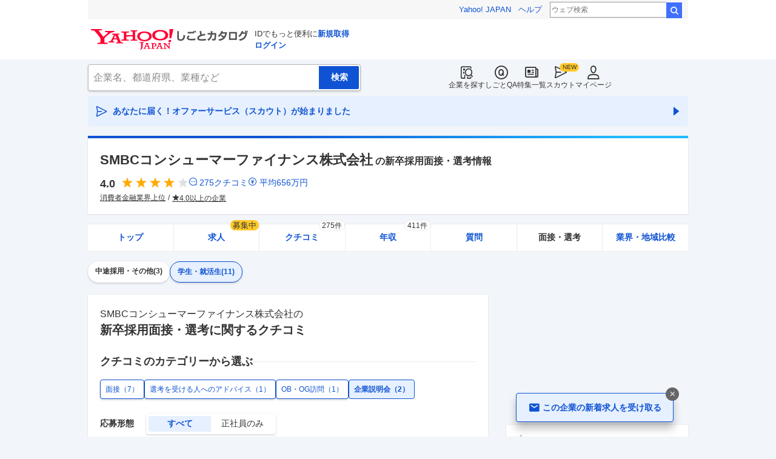

--- FILE ---
content_type: text/html; charset=utf-8
request_url: https://jobcatalog.yahoo.co.jp/company/1600000082/interview/?tab=newGraduates&category=15
body_size: 35586
content:
<!DOCTYPE html><html lang="ja-jp" class="sapphire"><head><meta charSet="utf-8"/><meta property="og:type" content="article"/><script type="text/javascript">(function(w,d,s,l,i){w[l] = w[l] || [];
       w[l].push({'gtm.start': new Date().getTime(),event:'gtm.js'});
        var f=d.getElementsByTagName(s)[0],
            j=d.createElement(s),
            dl=l!='dataLayer'?'&l='+l:'';
        j.async=true;j.src='https://www.googletagmanager.com/gtm.js?id='+i+dl;
        f.parentNode.insertBefore(j,f);
        })(window,document,'script','dataLayer','GTM-WBGR5D7');</script><script>var TLDataContext = {"ual":{"pageview":{"opttype":"pc","nopv":"false","content_id":"","id_type":"","mtestid":"","ss_join_id":"","ss_join_id_type":""}}};
        if (TLDataContext.ual.search && DSCustomLogger && DSCustomLogger.PSID) {
          TLDataContext.ual.search.ss_join_id = DSCustomLogger.PSID;
        }
        </script><script async="" src="https://s.yimg.jp/images/ds/managed/1/managed-ual.min.js?tk=b7a0ceaf-b077-4309-89f6-d89115d1bd1b&amp;service=job"></script><script async="" src="https://s.yimg.jp/images/ds/yas/ya-1.6.3.min.js"></script><script type="text/javascript">
            window.yacmds = window.yacmds || [];
            window.ya = window.ya || function(){yacmds.push(arguments)};
            ya('init', '374e3329cccf44edb829ab3397f7bb11', '11414b52-f059-4d33-bbe5-70e24074e77d');
            if ('mfn_85629=JobSpE85629Test2') {
              ya('global', { mtestid: 'mfn_85629=JobSpE85629Test2' });
            }
            ya('hit', 'pageview,webPerformance');
            if (window.yaEventStack && window.yaEventStack.length > 0) {
                while ((val = window.yaEventStack.shift()) !== undefined) {
                    ya('hit', 'event', val);
                }
            }
            </script><link rel="canonical" href="https://jobcatalog.yahoo.co.jp/company/1600000082/interview/?category=15&amp;tab=newGraduates"/><meta property="og:url" content="https://jobcatalog.yahoo.co.jp/company/1600000082/interview/?category=15&amp;tab=newGraduates"/><meta name="viewport" content="width=device-width,initial-scale=1.0,maximum-scale=5.0,minimum-scale=1.0"/><title>SMBCコンシューマーファイナンスの新卒面接・選考の一覧(2件)、面接対策｜Yahoo!しごとカタログ</title><meta name="description" content="SMBCコンシューマーファイナンスの社員・元従業員による新卒面接・選考情報の一覧(2件)。SMBCコンシューマーファイナンスの面接対策に活用いただけます。企業の評判・社員クチコミ・売上・年収も掲載しておりしごとカタログでは様々な角度で企業の評判を知ることができます。"/><meta property="og:title" content="SMBCコンシューマーファイナンスの新卒面接・選考の一覧(2件)、面接対策｜Yahoo!しごとカタログ"/><meta property="og:description" content="SMBCコンシューマーファイナンスの社員・元従業員による新卒面接・選考情報の一覧(2件)。SMBCコンシューマーファイナンスの面接対策に活用いただけます。企業の評判・社員クチコミ・売上・年収も掲載しておりしごとカタログでは様々な角度で企業の評判を知ることができます。"/><meta property="og:type" content="article"/><meta name="next-head-count" content="14"/><link rel="shortcut icon" href="https://s.yimg.jp/c/icon/s/bsc/2.0/favicon.ico " type="image/vnd.microsoft.icon"/><link rel="icon" href="https://s.yimg.jp/c/icon/s/bsc/2.0/favicon.ico " type="image/vnd.microsoft.icon"/><link rel="preconnect" href="http://ybx.yahoo.co.jp"/><link rel="preconnect" href="http://s.yjtag.jp"/><link rel="preconnect" href="http://yjtag.yahoo.co.jp"/><link rel="preload" href="https://s.yimg.jp/images/job/fonts/jobIcon.woff2" as="font" type="font/woff2" crossorigin=""/><meta name="twitter:card" content="summary_large_image"/><meta name="twitter:site" content="@yahoojp_job"/><meta name="format-detection" content="telephone=no"/><meta name="apple-mobile-web-app-status-bar-style" content="black-translucent"/><meta name="apple-touch-fullscreen" content="YES"/><meta name="apple-mobile-web-app-title" content="Yahoo!しごとカタログ"/><link rel="apple-touch-icon" href="https://s.yimg.jp/c/icon/s/bsc/2.0/jobcatalog120.png"/><meta property="og:locale" content="ja_JP"/><meta property="og:image" content="https://s.yimg.jp/images/job/common/ogp_catalog.png"/><link rel="preload" href="/_next/static/css/bd0b20c8df28713d.css" as="style"/><link rel="stylesheet" href="/_next/static/css/bd0b20c8df28713d.css" data-n-g=""/><link rel="preload" href="/_next/static/css/b3168362661bb0b9.css" as="style"/><link rel="stylesheet" href="/_next/static/css/b3168362661bb0b9.css" data-n-p=""/><link rel="preload" href="/_next/static/css/f27ccc518cd44ffd.css" as="style"/><link rel="stylesheet" href="/_next/static/css/f27ccc518cd44ffd.css" data-n-p=""/><link rel="preload" href="/_next/static/css/ad01f22ee1abb093.css" as="style"/><link rel="stylesheet" href="/_next/static/css/ad01f22ee1abb093.css" data-n-p=""/><link rel="preload" href="/_next/static/css/c9000ab785d64f4d.css" as="style"/><link rel="stylesheet" href="/_next/static/css/c9000ab785d64f4d.css"/><link rel="preload" href="/_next/static/css/8411a6e048c6ea83.css" as="style"/><link rel="stylesheet" href="/_next/static/css/8411a6e048c6ea83.css"/><link rel="preload" href="/_next/static/css/826d26b291f4a145.css" as="style"/><link rel="stylesheet" href="/_next/static/css/826d26b291f4a145.css"/><link rel="preload" href="/_next/static/css/ef796082e0400d06.css" as="style"/><link rel="stylesheet" href="/_next/static/css/ef796082e0400d06.css"/><noscript data-n-css=""></noscript><script defer="" nomodule="" src="/_next/static/chunks/polyfills-42372ed130431b0a.js"></script><script defer="" src="/_next/static/chunks/2.1.1853/8367.js"></script><script defer="" src="/_next/static/chunks/2.1.1853/3477.js"></script><script defer="" src="/_next/static/chunks/2.1.1853/6150.js"></script><script defer="" src="/_next/static/chunks/2.1.1853/1982.js"></script><script defer="" src="/_next/static/chunks/2.1.1853/9319.js"></script><script defer="" src="/_next/static/chunks/2.1.1853/2307.js"></script><script defer="" src="/_next/static/chunks/2.1.1853/6012.js"></script><script defer="" src="/_next/static/chunks/2.1.1853/6115.js"></script><script defer="" src="/_next/static/chunks/2.1.1853/3990.js"></script><script defer="" src="/_next/static/chunks/2.1.1853/3468.js"></script><script defer="" src="/_next/static/chunks/2.1.1853/1320.js"></script><script src="/_next/static/chunks/2.1.1853/webpack.js" defer=""></script><script src="/_next/static/chunks/2.1.1853/framework.js" defer=""></script><script src="/_next/static/chunks/2.1.1853/main.js" defer=""></script><script src="/_next/static/chunks/2.1.1853/pages/_app.js" defer=""></script><script src="/_next/static/chunks/2.1.1853/3875.js" defer=""></script><script src="/_next/static/chunks/2.1.1853/2037.js" defer=""></script><script src="/_next/static/chunks/2.1.1853/9352.js" defer=""></script><script src="/_next/static/chunks/2.1.1853/388.js" defer=""></script><script src="/_next/static/chunks/2.1.1853/1867.js" defer=""></script><script src="/_next/static/chunks/2.1.1853/9924.js" defer=""></script><script src="/_next/static/chunks/2.1.1853/8266.js" defer=""></script><script src="/_next/static/chunks/2.1.1853/7439.js" defer=""></script><script src="/_next/static/chunks/2.1.1853/4135.js" defer=""></script><script src="/_next/static/chunks/2.1.1853/6652.js" defer=""></script><script src="/_next/static/chunks/2.1.1853/pages/company/%5BcompanyId%5D/interview.js" defer=""></script><script src="/_next/static/2.1.1853/_buildManifest.js" defer=""></script><script src="/_next/static/2.1.1853/_ssgManifest.js" defer=""></script></head><body><noscript><iframe src="https://www.googletagmanager.com/ns.html?id=GTM-WBGR5D7" height="0" width="0" style="display:none;visibility:hidden"></iframe></noscript><div id="wrapper"><div class="headerPc--pc"><div class="headerPc__inner"><iframe id="TEMPLA_MH" style="width:100%;height:88px;border-width:0;vertical-align:bottom;margin:0 auto 10px" src="https://s.yimg.jp/images/templa/mhdemg/v2/static_mhd.html"></iframe><script>
              YAHOO = window.YAHOO || {};
              YAHOO.JP = YAHOO.JP || {};
              YAHOO.JP.templa = YAHOO.JP.templa || {};
              YAHOO.JP.templa.param = {"device_id":"pc","domain":"jobcatalog","mh_logo_width":260,"mh_logo_height":34,"mh_logo_alt":"Yahoo!しごとカタログ","mh_login_done":"https://jobcatalog.yahoo.co.jp/company/1600000082/interview/?tab=newGraduates&category=15","mh_logo_img":"/c/logo/f/2.0/jobcatalog_r_34_2x.png","mh_help_link":"https://support.yahoo-net.jp/PccJob/s/"};
              </script><script defer="" src="https://s.yimg.jp/images/templa/mhdemg/v2/templa.min.js"></script></div></div><div class="headerPc--sp"><a href="https://jobcatalog.yahoo.co.jp"></a></div><div id="__next"><div class="GlobalNavigation_globalNavigation__z_ibz"><div class="GlobalNavigation_globalNavigation__nav___EHQQ GlobalNavigation_globalNavigation__nav--right__8p1A_"><nav class="GlobalNavigation_globalNavigation__Fa74a"><ul><li><a href="https://jobcatalog.yahoo.co.jp/company/"><span class="GlobalNavigation_globalNavigation__icon__UXxtE GlobalNavigation_globalNavigation__icon--companySearch__x1CC1 iconBefore"></span>企業を探す</a></li><li><a href="https://contents.jobcatalog.yahoo.co.jp/qa/"><span class="GlobalNavigation_globalNavigation__icon__UXxtE GlobalNavigation_globalNavigation__icon--qCircleOutline__i73He iconBefore"></span>しごとQA</a></li><li><a href="https://jobcatalog.yahoo.co.jp/contents/"><span class="GlobalNavigation_globalNavigation__icon__UXxtE GlobalNavigation_globalNavigation__icon--news__BY2M_ iconBefore"></span>特集一覧</a></li><li><a href="https://jobcatalog.yahoo.co.jp/scout/redirect/"><span class="GlobalNavigation_globalNavigation__icon__UXxtE GlobalNavigation_globalNavigation__icon--scout__hkno6 iconBefore"></span>スカウト</a></li><li><a href="https://jobcatalog.yahoo.co.jp/my/"><span class="GlobalNavigation_globalNavigation__icon__UXxtE GlobalNavigation_globalNavigation__icon--userOutline__63TWw iconBefore"></span>マイページ</a></li></ul></nav></div><div class="GlobalNavigation_globalNavigation__search__9taVo"><div class="CompanySearch_companySearch__7aE8U"><form method="get" action="/company/search/" aria-label="検索" class="Search_search__jRPMv" style="--icon_before_unicode:var(--icon_unicode_undefined)"><input type="hidden" name="sort" value="satisfaction"/><input type="hidden" name="order" value="desc"/><input type="hidden" name="tab" value="satisfaction"/><input type="text" name="name" placeholder="企業名、都道府県、業種など" title="企業名、都道府県、業種など" autoComplete="off" class="Search_search__input__nQWB8" value=""/><input type="submit" class="Search_search__button__8HdS3" value="検索"/></form></div></div></div><div class="UnreadScoutButton_unreadScoutButton__HWPc9"><a href="https://jobcatalog.yahoo.co.jp/contents/scout/lp/" class="UnreadScoutButton_unreadScoutButton__ybcYW"><div><span class="iconBefore">あなたに届く！オファーサービス（スカウト）が始まりました</span><span class="iconAfter"></span></div></a></div><div class="companyBaseModule"><div class="Wrapper_Wrapper__xAcD_"><div class="Top_Top__pcCQH"><section class="CompanyBaseModule_companyBaseModule__header__RCopW"><div class="headerCompany"><h1 class="HeaderCompany_headerCompany__companyName__g6BWc">SMBCコンシューマーファイナンス株式会社<span class="HeaderCompany_headerCompany__subTitle__a2Nwa">の新卒採用面接・選考情報</span></h1><div class="HeaderCompany_headerCompany__content__uTToh"><div class="HeaderCompany_headerCompany__info__7s2oQ"><div class="HeaderCompany_headerCompany__review__Grtb7"><p class="Rating_rating__E3E6x Rating_rating--size-l__gIedD" aria-label="仕事の満足度評価5点満点中4.0点"><span class="Rating_rating__value__VxnA8 Rating_rating__value--bold__Qlxtz" aria-hidden="true">4.0</span><span class="iconBefore Rating_rating__full__fthYj"></span><span class="iconBefore Rating_rating__full__fthYj"></span><span class="iconBefore Rating_rating__full__fthYj"></span><span class="iconBefore Rating_rating__full__fthYj"></span><span class="iconBefore Rating_rating__empty__8LU0v"></span></p><a class="HeaderCompany_headerCompany__iconLink__yLfSj HeaderCompany_headerCompany__iconLink--review__Wi2MV iconBefore" href="/company/1600000082/review/">275<!-- -->クチコミ</a><a class="HeaderCompany_headerCompany__iconLink__yLfSj HeaderCompany_headerCompany__iconLink--salary__m5qns iconBefore" href="/company/1600000082/salaries/">平均<!-- -->656<!-- -->万円</a></div><ul class="SummaryTagList_summaryTagList__NTiQ5"><li class="SummaryTagList_summaryTagList__list__6Sf3A"><a class="SummaryTagList_summaryTagList__item__RlQ9P" href="/company/search/?industry=0906&amp;sort=satisfaction&amp;order=desc&amp;tab=satisfaction" data-testid="summaryTag0">消費者金融業界上位</a></li><li class="SummaryTagList_summaryTagList__list__6Sf3A"><a class="SummaryTagList_summaryTagList__item__RlQ9P iconBefore" href="/company/search/?reviewField=satisfaction&amp;reviewScore=4&amp;sort=satisfaction&amp;order=desc&amp;tab=satisfaction" data-testid="summaryTag1">4.0以上の企業</a></li></ul></div></div></div></section><div><div style="height:0"></div><nav class="TabCompany_tabCompany__ir2m_" aria-label="企業ページタブ"><div class="TabCompany_tabCompany__wrapper__kYeTp"><ul class="TabCompany_tabCompany__list__tr37X"><li class="TabCompany_tabCompany__item__uN9nJ"><a href="/company/1600000082/" title="SMBCコンシューマーファイナンス株式会社の企業情報" class="TabCompany_tabCompany__link__8LpoV">トップ</a></li><li class="TabCompany_tabCompany__item__uN9nJ"><a href="/company/1600000082/jobs/" title="SMBCコンシューマーファイナンス株式会社の求人情報" class="TabCompany_tabCompany__link__8LpoV">求人<span class="TabCompany_tabCompany__tag__AiZ8_">募集中</span></a></li><li class="TabCompany_tabCompany__item__uN9nJ"><a href="/company/1600000082/review/" title="SMBCコンシューマーファイナンス株式会社のクチコミ" class="TabCompany_tabCompany__link__8LpoV">クチコミ<span class="TabCompany_tabCompany__label__VCG8K">275件</span></a></li><li class="TabCompany_tabCompany__item__uN9nJ"><a href="/company/1600000082/salaries/" title="SMBCコンシューマーファイナンス株式会社の年収・給与" class="TabCompany_tabCompany__link__8LpoV">年収<span class="TabCompany_tabCompany__label__VCG8K">411件</span></a></li><li class="TabCompany_tabCompany__item__uN9nJ"><a href="/company/1600000082/qa/" title="SMBCコンシューマーファイナンス株式会社の質問・相談" class="TabCompany_tabCompany__link__8LpoV">質問</a></li><li class="TabCompany_tabCompany__item__uN9nJ TabCompany_tabCompany__item--active__vkozb"><span class="TabCompany_tabCompany__link__8LpoV TabCompany_tabCompany__link--active__mlg2s">面接・選考</span></li><li class="TabCompany_tabCompany__item__uN9nJ"><a href="/company/1600000082/comparison/?tab=industries" title="SMBCコンシューマーファイナンス株式会社の業界・地域比較" class="TabCompany_tabCompany__link__8LpoV">業界・地域比較</a></li></ul></div></nav></div></div><div class="SubWrapper_SubWrapper__nxjWr"><div class="Main_Main__VIBrQ"><div class="interview_p-tab__0NH2w"><div class="ButtonInterview_buttonInterview__6t0BZ"><a class="ButtonInterview_buttonInterview__button__WNtOd" href="/company/1600000082/interview/?tab=midCareer">中途採用・その他<!-- -->(<!-- -->3<!-- -->)</a><span class="ButtonInterview_buttonInterview__button__WNtOd ButtonInterview_is-current__giR3I">学生・就活生<!-- -->(<!-- -->11<!-- -->)</span></div></div><section class="Section_Section__9kBai"><h2 class="interview_p-title__hAlm6">SMBCコンシューマーファイナンス株式会社<!-- -->の<span style="--icon_before_unicode:var(--icon_unicode_school)">新卒採用面接・選考に関するクチコミ</span></h2><p class="interview_p-categoryTitle__6Z0AX"><span>クチコミのカテゴリーから選ぶ</span></p><ul class="interview_p-categoryList__5tUsu"><li><span class="TagLink_tagLink__DGofH"><span>面接</span>（<!-- -->7<!-- -->）</span></li><li><span class="TagLink_tagLink__DGofH"><span>選考を受ける人へのアドバイス</span>（<!-- -->1<!-- -->）</span></li><li><span class="TagLink_tagLink__DGofH"><span>OB・OG訪問</span>（<!-- -->1<!-- -->）</span></li><li><span class="TagLink_tagLink__DGofH TagLink_tagLink--hasCurrent__Q4MAE"><span>企業説明会</span>（<!-- -->2<!-- -->）</span></li></ul><div class="interview_p-anchor__18M3A"><div id="tabList" class="interview_p-anchor__top__HW05p"></div></div><div class="interview_p-filter__BR_vP"><ul><li class="p-filter__et"><span class="interview_p-filter__key__YuW2l">応募形態</span><ul class="FormSelectButton_formSelectButton__XWNlk FormSelectButton_formSelectButton--wide__Z_d1y" style="--col-num:2"><li class="FormSelectButton_formSelectButton__item__ENaDM FormSelectButton_formSelectButton__item--selected__Ajcla"><button type="button" value="" data-text="すべて">すべて</button></li><li class="FormSelectButton_formSelectButton__item__ENaDM"><button type="button" value="1" data-text="正社員のみ">正社員のみ</button></li></ul></li><li class="interview_p-filter__gb__2IpOS"><span class="interview_p-filter__key__YuW2l">評価別</span><ul class="FormSelectButton_formSelectButton__XWNlk" style="--col-num:3"><li class="FormSelectButton_formSelectButton__item__ENaDM FormSelectButton_formSelectButton__item--selected__Ajcla"><button type="button" value="" data-text="すべて">すべて</button></li><li class="FormSelectButton_formSelectButton__item__ENaDM"><button type="button" value="g" data-text="良い点">良い点</button></li><li class="FormSelectButton_formSelectButton__item__ENaDM"><button type="button" value="b" data-text="不満な点">不満な点</button></li></ul></li></ul></div><div class="interview_p-represent__Q3pwf"><div class="interview_p-represent__count__hjc68">2<!-- -->件のクチコミ</div><div class="interview_p-represent__sort__sXog_"><span>表示順：</span><ul class="FormSelectLink_formSelectLink__1mnDV"><li class="FormSelectLink_formSelectLink__item__pUEz7 FormSelectLink_formSelectLink__item--selected__FlRGz"><a data-value="recommended">おすすめ</a></li><li class="FormSelectLink_formSelectLink__item__pUEz7"><a data-value="createTime">新着</a></li><li class="FormSelectLink_formSelectLink__item__pUEz7"><a data-value="activeTime">活動時期</a></li></ul></div></div><div class="p-interview"><div class="interview_p-interview__item__TFYor"><div class="userReviewJobSeeker"><h3><div class="UserReviewJobSeekerTop_userReviewJobSeekerTop__header__7MxcN"><a href="/company/1600000082/">学生・就活生によるSMBCコンシューマーファイナンス株式会社の面接・選考レポート</a></div><div class="UserReviewJobSeekerTop_userReviewJobSeekerTop__title__hL7WQ" style="--icon_before_unicode:var(--icon_unicode_school)"><span class="UserReviewJobSeekerTop_userReviewJobSeekerTop__titleLabel__HGo79 UserReviewJobSeekerTop_userReviewJobSeekerTop__titleLabel--good__V41Id">良い点</span><a href="/company/1600000082/review/?category=15">企業説明会</a></div></h3><div class="UserReviewJobSeekerTop_userReviewJobSeekerTop__user__xCNP7"><ul aria-label="ユーザー属性"><li>その他に応募（新卒）</li><li>2025年卒</li><li>2023年頃</li></ul></div><p class="UserReviewJobSeekerTop_userReviewJobSeekerTop__comment__cK8Wg">自分が志していることと企業理念がかなりあっていたのでとても興味深い話であった。実際に話を聞いてみて自分が考えていた以上の企業だなと考えさせられました。</p><div class="userReviewFooter"><p class="UserReviewFooter_userReviewFooter__createDate__VwpGu">投稿日：<time dateTime="2023-03-10">2023/03/10</time></p><div class="UserReviewFooter_userReviewFooter__interactive__zCYaC"><div class="UserReviewFooter_userReviewFooter__useful__XaDAB"><button class="Button_button__e9HVD Button_button--size-xs__8QjY7 Button_button--variant-default__EsfQX" style="--icon_before_unicode:var(--icon_unicode_undefined);--icon_after_unicode:var(--icon_unicode_undefined)" type="submit"><span><span class="iconBefore">0</span></span></button></div><div class="UserReviewFooter_userReviewFooter__links__XrecL"><a class="UserReviewFooter_userReviewFooter__exclusion__Elp1_ iconBefore" href="/company/review/violation/?cid=1600000082&amp;comment_id=16784533796271.bb85.00039" rel="nofollow">違反報告</a></div></div></div></div></div><div class="interview_p-interview__item__TFYor interview_p-interview__item--beforeRecommend__Pl3bV"><div class="userReviewJobSeeker"><h3><div class="UserReviewJobSeekerTop_userReviewJobSeekerTop__header__7MxcN"><a href="/company/1600000082/">学生・就活生によるSMBCコンシューマーファイナンス株式会社の面接・選考レポート</a></div><div class="UserReviewJobSeekerTop_userReviewJobSeekerTop__title__hL7WQ" style="--icon_before_unicode:var(--icon_unicode_school)"><span class="UserReviewJobSeekerTop_userReviewJobSeekerTop__titleLabel__HGo79 UserReviewJobSeekerTop_userReviewJobSeekerTop__titleLabel--bad__Tx_cz">不満な点</span><a href="/company/1600000082/review/?category=15">企業説明会</a></div></h3><div class="UserReviewJobSeekerTop_userReviewJobSeekerTop__user__xCNP7"><ul aria-label="ユーザー属性"><li>その他に応募（新卒）</li><li>2025年卒</li><li>2023年頃</li></ul></div><p class="UserReviewJobSeekerTop_userReviewJobSeekerTop__comment__cK8Wg">企業理念などの話はとても興味深く面白い話であったが、もう少し深い話といった痒いところに手が届かないことが気がかりでもあった。</p><div class="userReviewFooter"><p class="UserReviewFooter_userReviewFooter__createDate__VwpGu">投稿日：<time dateTime="2023-03-10">2023/03/10</time></p><div class="UserReviewFooter_userReviewFooter__interactive__zCYaC"><div class="UserReviewFooter_userReviewFooter__useful__XaDAB"><button class="Button_button__e9HVD Button_button--size-xs__8QjY7 Button_button--variant-default__EsfQX" style="--icon_before_unicode:var(--icon_unicode_undefined);--icon_after_unicode:var(--icon_unicode_undefined)" type="submit"><span><span class="iconBefore">0</span></span></button></div><div class="UserReviewFooter_userReviewFooter__links__XrecL"><a class="UserReviewFooter_userReviewFooter__exclusion__Elp1_ iconBefore" href="/company/review/violation/?cid=1600000082&amp;comment_id=16784533796287.0d15.00043" rel="nofollow">違反報告</a></div></div></div></div></div><div class="interview_p-recommendItem___uleZ"><div class="interview_p-recommendItem__carousel__X6pbR"><div class="RecommendedCompany_recommendedCompany__miJkx"><p class="RecommendedCompany_recommendedCompany__title__OdE0J"><span class="RecommendedCompany_recommendedCompany__titleText__C5qcf">この会社を見た人が見ている企業</span><span class="RecommendedCompany_recommendedCompany__titleBar__GUX82"></span></p><div class="RecommendedCompany_recommendedCompany__carousel__G56jl"><ul class="RecommendedCompany_recommendedCompany__list__qsxws"><li class="RecommendedCompanyItem_recommendedCompanyItem__DyP3T"><div class="RecommendedCompanyItem_recommendedCompanyItem__card___TaqY"><p class="RecommendedCompanyItem_recommendedCompanyItem__companyName__wArGY"><a href="/company/1110019112/review/" rel="nofollow">三和酒類株式会社</a></p><p class="Rating_rating__E3E6x Rating_rating--size-m__p3mm9" aria-label="仕事の満足度評価5点満点中なし"><span class="Rating_rating__value__VxnA8" aria-hidden="true">--</span><span class="iconBefore Rating_rating__empty__8LU0v"></span><span class="iconBefore Rating_rating__empty__8LU0v"></span><span class="iconBefore Rating_rating__empty__8LU0v"></span><span class="iconBefore Rating_rating__empty__8LU0v"></span><span class="iconBefore Rating_rating__empty__8LU0v"></span></p><div class="RecommendedCompanyItem_recommendedCompanyItem__review__V50Xr"><p class="RecommendedCompanyItem_recommendedCompanyItem__reviewComment__o9WyK">現在は、焼酎製造・原酒管理が主な業務となっている。
酒税法上、亡失等には細心の注意が必要で<a href="/company/1110019112/review/?r_id=16430046897377.0568.24275" rel="nofollow">…続きを見る</a></p><div class="RecommendedCompanyItem_recommendedCompanyItem__reviewState__T4jAV"><ul class="RecommendedCompanyItem_recommendedCompanyItem__reviewStateList__zDkzW" aria-label="ユーザー属性"><li>製造</li><li>正社員</li><li>20代</li><li>男性</li><li>新卒入社</li><li>役職なし</li><li>現職</li></ul></div></div><p class="RecommendedCompanyItem_recommendedCompanyItem__job__y5Wvw"></p></div></li><li class="RecommendedCompanyItem_recommendedCompanyItem__DyP3T"><div class="RecommendedCompanyItem_recommendedCompanyItem__card___TaqY"><p class="RecommendedCompanyItem_recommendedCompanyItem__companyName__wArGY"><a href="/company/1600000061/review/" rel="nofollow">三井住友ファイナンス&amp;リース株式会社</a></p><p class="Rating_rating__E3E6x Rating_rating--size-m__p3mm9" aria-label="仕事の満足度評価5点満点中4.0点"><span class="Rating_rating__value__VxnA8" aria-hidden="true">4.0</span><span class="iconBefore Rating_rating__full__fthYj"></span><span class="iconBefore Rating_rating__full__fthYj"></span><span class="iconBefore Rating_rating__full__fthYj"></span><span class="iconBefore Rating_rating__full__fthYj"></span><span class="iconBefore Rating_rating__empty__8LU0v"></span></p><div class="RecommendedCompanyItem_recommendedCompanyItem__review__V50Xr"><p class="RecommendedCompanyItem_recommendedCompanyItem__reviewComment__o9WyK">コロナの感染が広がって来た時、いち早く社員全員（派遣社員も含む）の分のモバイルパソコンを20<a href="/company/1600000061/review/?r_id=16599421905432.5716.00044" rel="nofollow">…続きを見る</a></p><div class="RecommendedCompanyItem_recommendedCompanyItem__reviewState__T4jAV"><ul class="RecommendedCompanyItem_recommendedCompanyItem__reviewStateList__zDkzW" aria-label="ユーザー属性"><li>営業</li><li>正社員</li><li>40代</li><li>男性</li><li>新卒入社</li><li>係長</li><li>現職</li></ul></div></div><p class="RecommendedCompanyItem_recommendedCompanyItem__job__y5Wvw"></p></div></li><li class="RecommendedCompanyItem_recommendedCompanyItem__DyP3T"><div class="RecommendedCompanyItem_recommendedCompanyItem__card___TaqY"><p class="RecommendedCompanyItem_recommendedCompanyItem__companyName__wArGY"><a href="/company/2000007872/review/" rel="nofollow">株式会社トップスポット</a></p><p class="Rating_rating__E3E6x Rating_rating--size-m__p3mm9" aria-label="仕事の満足度評価5点満点中なし"><span class="Rating_rating__value__VxnA8" aria-hidden="true">--</span><span class="iconBefore Rating_rating__empty__8LU0v"></span><span class="iconBefore Rating_rating__empty__8LU0v"></span><span class="iconBefore Rating_rating__empty__8LU0v"></span><span class="iconBefore Rating_rating__empty__8LU0v"></span><span class="iconBefore Rating_rating__empty__8LU0v"></span></p><div class="RecommendedCompanyItem_recommendedCompanyItem__review__V50Xr"><p class="RecommendedCompanyItem_recommendedCompanyItem__reviewComment__o9WyK">本当に色々な職種、職場の仕事がありますので、色々と選び出したらきりがないほど好きな仕事が選べ<a href="/company/2000007872/review/?r_id=16450242323883.9bef.27524" rel="nofollow">…続きを見る</a></p><div class="RecommendedCompanyItem_recommendedCompanyItem__reviewState__T4jAV"><ul class="RecommendedCompanyItem_recommendedCompanyItem__reviewStateList__zDkzW" aria-label="ユーザー属性"><li>事務</li><li>パート・アルバイト</li><li>40代</li><li>回答しない</li><li>現職</li></ul></div></div><p class="RecommendedCompanyItem_recommendedCompanyItem__job__y5Wvw"></p></div></li><li class="RecommendedCompanyItem_recommendedCompanyItem__DyP3T"><div class="RecommendedCompanyItem_recommendedCompanyItem__card___TaqY"><p class="RecommendedCompanyItem_recommendedCompanyItem__companyName__wArGY"><a href="/company/1600000756/review/" rel="nofollow">岡三証券株式会社</a></p><p class="Rating_rating__E3E6x Rating_rating--size-m__p3mm9" aria-label="仕事の満足度評価5点満点中3.1点"><span class="Rating_rating__value__VxnA8" aria-hidden="true">3.1</span><span class="iconBefore Rating_rating__full__fthYj"></span><span class="iconBefore Rating_rating__full__fthYj"></span><span class="iconBefore Rating_rating__full__fthYj"></span><span class="iconBefore Rating_rating__empty__8LU0v"></span><span class="iconBefore Rating_rating__empty__8LU0v"></span></p><div class="RecommendedCompanyItem_recommendedCompanyItem__review__V50Xr"><p class="RecommendedCompanyItem_recommendedCompanyItem__reviewComment__o9WyK">日本株式、外国株式、外国債券、投資信託など資金運用を何十年も勉強することになる。毎日日経新聞<a href="/company/1600000756/review/?r_id=16600911879013.5716.00041" rel="nofollow">…続きを見る</a></p><div class="RecommendedCompanyItem_recommendedCompanyItem__reviewState__T4jAV"><ul class="RecommendedCompanyItem_recommendedCompanyItem__reviewStateList__zDkzW" aria-label="ユーザー属性"><li>マーケティング</li><li>正社員</li><li>60代以上</li><li>男性</li><li>中途入社</li><li>契約社員</li><li>現職</li></ul></div></div><p class="RecommendedCompanyItem_recommendedCompanyItem__job__y5Wvw"></p></div></li></ul></div></div></div></div><div class="interview_p-recommendItem___uleZ"><div class="interview_p-recommendItem__carousel__X6pbR"><div class="SameIndustryCompany_sameIndustryCompany__rLA6t"><p class="SameIndustryCompany_sameIndustryCompany__title__DyPlj"><span class="SameIndustryCompany_sameIndustryCompany__titleText__22lGO">関連する会社を探す</span><span class="SameIndustryCompany_sameIndustryCompany__titleBar__Uhg_P"></span></p><div class="SameIndustryCompany_sameIndustryCompany__carousel__KIUvG"><ul class="SameIndustryCompany_sameIndustryCompany__list__MVGWC"><li class="SameIndustryCompanyItem_sameIndustryCompanyItem__6Xc_f"><div class="SameIndustryCompanyItem_sameIndustryCompanyItem__card__Aj9UZ"><p class="SameIndustryCompanyItem_sameIndustryCompanyItem__companyName__CDKuq"><a href="/company/1000008584/review/" rel="nofollow">株式会社日本政策金融公庫</a></p><p class="Rating_rating__E3E6x Rating_rating--size-m__p3mm9" aria-label="仕事の満足度評価5点満点中4.0点"><span class="Rating_rating__value__VxnA8" aria-hidden="true">4.0</span><span class="iconBefore Rating_rating__full__fthYj"></span><span class="iconBefore Rating_rating__full__fthYj"></span><span class="iconBefore Rating_rating__full__fthYj"></span><span class="iconBefore Rating_rating__full__fthYj"></span><span class="iconBefore Rating_rating__empty__8LU0v"></span></p><div class="SameIndustryCompanyItem_sameIndustryCompanyItem__review__H7Hch"><p class="SameIndustryCompanyItem_sameIndustryCompanyItem__reviewComment__z_pLC">ひと通りの支援は揃っており、支援するのは当然のことと考えている雰囲気もある。子育て中などでは<a href="/company/1000008584/review/?r_id=1977bc97-bf9b-40b0-9d56-0ef3f5566c41" rel="nofollow">…続きを見る</a></p><div class="SameIndustryCompanyItem_sameIndustryCompanyItem__reviewState__Ef_Ek"><ul class="SameIndustryCompanyItem_sameIndustryCompanyItem__reviewStateList__p1EPo" aria-label="ユーザー属性"><li>総合職</li><li>正社員</li><li>30代</li><li>女性</li><li>新卒入社</li><li>役職なし</li><li>現職</li></ul></div></div><p class="SameIndustryCompanyItem_sameIndustryCompanyItem__job__RX9Gh"></p></div></li><li class="SameIndustryCompanyItem_sameIndustryCompanyItem__6Xc_f"><div class="SameIndustryCompanyItem_sameIndustryCompanyItem__card__Aj9UZ"><p class="SameIndustryCompanyItem_sameIndustryCompanyItem__companyName__CDKuq"><a href="/company/1000003214/review/" rel="nofollow">株式会社オリエントコーポレーション</a></p><p class="Rating_rating__E3E6x Rating_rating--size-m__p3mm9" aria-label="仕事の満足度評価5点満点中3.4点"><span class="Rating_rating__value__VxnA8" aria-hidden="true">3.4</span><span class="iconBefore Rating_rating__full__fthYj"></span><span class="iconBefore Rating_rating__full__fthYj"></span><span class="iconBefore Rating_rating__full__fthYj"></span><span class="iconBefore Rating_rating__empty__8LU0v"></span><span class="iconBefore Rating_rating__empty__8LU0v"></span></p><div class="SameIndustryCompanyItem_sameIndustryCompanyItem__review__H7Hch"><p class="SameIndustryCompanyItem_sameIndustryCompanyItem__reviewComment__z_pLC">部署によっては残業が多いです。
代休はもらえますが、年末年始やGWも出勤になる場合がありま<a href="/company/1000003214/review/?r_id=16880579344279.3843.00043" rel="nofollow">…続きを見る</a></p><div class="SameIndustryCompanyItem_sameIndustryCompanyItem__reviewState__Ef_Ek"><ul class="SameIndustryCompanyItem_sameIndustryCompanyItem__reviewStateList__p1EPo" aria-label="ユーザー属性"><li>事務</li><li>正社員</li><li>20代</li><li>女性</li><li>新卒入社</li><li>役職なし</li><li>退職済み</li></ul></div></div><p class="SameIndustryCompanyItem_sameIndustryCompanyItem__job__RX9Gh"></p></div></li><li class="SameIndustryCompanyItem_sameIndustryCompanyItem__6Xc_f"><div class="SameIndustryCompanyItem_sameIndustryCompanyItem__card__Aj9UZ"><p class="SameIndustryCompanyItem_sameIndustryCompanyItem__companyName__CDKuq"><a href="/company/1000003060/review/" rel="nofollow">株式会社クレディセゾン</a></p><p class="Rating_rating__E3E6x Rating_rating--size-m__p3mm9" aria-label="仕事の満足度評価5点満点中3.6点"><span class="Rating_rating__value__VxnA8" aria-hidden="true">3.6</span><span class="iconBefore Rating_rating__full__fthYj"></span><span class="iconBefore Rating_rating__full__fthYj"></span><span class="iconBefore Rating_rating__full__fthYj"></span><span class="iconBefore Rating_rating__half__e_PwL"></span><span class="iconBefore Rating_rating__empty__8LU0v"></span></p><div class="SameIndustryCompanyItem_sameIndustryCompanyItem__review__H7Hch"><p class="SameIndustryCompanyItem_sameIndustryCompanyItem__reviewComment__z_pLC">本社、支社ともに課長や係長など管理職は女性が多かった印象です。キャリアアップしたいならば挑戦<a href="/company/1000003060/review/?r_id=d3ce7fb9-3ee3-414a-92bd-b83daed236c1" rel="nofollow">…続きを見る</a></p><div class="SameIndustryCompanyItem_sameIndustryCompanyItem__reviewState__Ef_Ek"><ul class="SameIndustryCompanyItem_sameIndustryCompanyItem__reviewStateList__p1EPo" aria-label="ユーザー属性"><li>受付</li><li>パート・アルバイト</li><li>40代</li><li>女性</li><li>退職済み</li></ul></div></div><p class="SameIndustryCompanyItem_sameIndustryCompanyItem__job__RX9Gh"></p></div></li><li class="SameIndustryCompanyItem_sameIndustryCompanyItem__6Xc_f"><div class="SameIndustryCompanyItem_sameIndustryCompanyItem__card__Aj9UZ"><p class="SameIndustryCompanyItem_sameIndustryCompanyItem__companyName__CDKuq"><a href="/company/1000003207/review/" rel="nofollow">アコム株式会社</a></p><p class="Rating_rating__E3E6x Rating_rating--size-m__p3mm9" aria-label="仕事の満足度評価5点満点中3.9点"><span class="Rating_rating__value__VxnA8" aria-hidden="true">3.9</span><span class="iconBefore Rating_rating__full__fthYj"></span><span class="iconBefore Rating_rating__full__fthYj"></span><span class="iconBefore Rating_rating__full__fthYj"></span><span class="iconBefore Rating_rating__half__e_PwL"></span><span class="iconBefore Rating_rating__empty__8LU0v"></span></p><div class="SameIndustryCompanyItem_sameIndustryCompanyItem__review__H7Hch"><p class="SameIndustryCompanyItem_sameIndustryCompanyItem__reviewComment__z_pLC">人間関係は基本的に良好でした。上司の部下に対するフォローも手厚く、質問もしやすかったです。ま<a href="/company/1000003207/review/?r_id=16594865322769.5716.00045" rel="nofollow">…続きを見る</a></p><div class="SameIndustryCompanyItem_sameIndustryCompanyItem__reviewState__Ef_Ek"><ul class="SameIndustryCompanyItem_sameIndustryCompanyItem__reviewStateList__p1EPo" aria-label="ユーザー属性"><li>事務</li><li>正社員</li><li>20代</li><li>女性</li><li>中途入社</li><li>役職なし</li><li>現職</li></ul></div></div><p class="SameIndustryCompanyItem_sameIndustryCompanyItem__job__RX9Gh"></p></div></li></ul></div></div></div></div><div class="interview_p-recommendItem___uleZ"><div class="interview_p-recommendItem__carousel__X6pbR"><div class="RankingCompany_rankingCompany__PMnRC"><p class="RankingCompany_rankingCompany__title__vnW62"><span class="RankingCompany_rankingCompany__titleText___DlPp">総合満足度<!-- -->が高い会社ランキング</span><span class="RankingCompany_rankingCompany__titleBar__DFcs1"></span></p><div class="RankingCompany_rankingCompany__carousel__SgMzn"><ul class="RankingCompany_rankingCompany__list__d9scz"><li class="RankingCompanyItem_rankingCompanyItem__HZAPk"><div class="RankingCompanyItem_rankingCompanyItem__card__aUE_5"><span class="RankingCompanyItem_rankingCompanyItem__order__hsoAc RankingCompanyItem_rankingCompanyItem__order--1st__4m1gO">1</span><p class="RankingCompanyItem_rankingCompanyItem__companyName__raois"><a href="/company/2000010480/review/" rel="nofollow">Apple Japan合同会社</a></p><p class="Rating_rating__E3E6x Rating_rating--size-m__p3mm9" aria-label="仕事の満足度評価5点満点中4.6点"><span class="Rating_rating__value__VxnA8" aria-hidden="true">4.6</span><span class="iconBefore Rating_rating__full__fthYj"></span><span class="iconBefore Rating_rating__full__fthYj"></span><span class="iconBefore Rating_rating__full__fthYj"></span><span class="iconBefore Rating_rating__full__fthYj"></span><span class="iconBefore Rating_rating__half__e_PwL"></span></p><div class="RankingCompanyItem_rankingCompanyItem__review__ZghAz"><p class="RankingCompanyItem_rankingCompanyItem__reviewComment__nprK_">世界一と言っていいほどの企業だったので採用オファーをもらった時はあまり考えずにミーハー気分で<a href="/company/2000010480/review/?r_id=16321139846058.86dc.11561" rel="nofollow">…続きを見る</a></p><div class="RankingCompanyItem_rankingCompanyItem__reviewState__kCG1j"><ul class="RankingCompanyItem_rankingCompanyItem__reviewStateList__kRly_" aria-label="ユーザー属性"><li>正社員</li><li>40代</li><li>女性</li><li>中途入社</li><li>役職なし</li><li>在籍中</li></ul></div></div><p class="RankingCompanyItem_rankingCompanyItem__job__VdXbi"></p></div></li><li class="RankingCompanyItem_rankingCompanyItem__HZAPk"><div class="RankingCompanyItem_rankingCompanyItem__card__aUE_5"><span class="RankingCompanyItem_rankingCompanyItem__order__hsoAc RankingCompanyItem_rankingCompanyItem__order--2nd__AoFX4">2</span><p class="RankingCompanyItem_rankingCompanyItem__companyName__raois"><a href="/company/2000561218/review/" rel="nofollow">株式会社いーふらん</a></p><p class="Rating_rating__E3E6x Rating_rating--size-m__p3mm9" aria-label="仕事の満足度評価5点満点中4.6点"><span class="Rating_rating__value__VxnA8" aria-hidden="true">4.6</span><span class="iconBefore Rating_rating__full__fthYj"></span><span class="iconBefore Rating_rating__full__fthYj"></span><span class="iconBefore Rating_rating__full__fthYj"></span><span class="iconBefore Rating_rating__full__fthYj"></span><span class="iconBefore Rating_rating__half__e_PwL"></span></p><div class="RankingCompanyItem_rankingCompanyItem__review__ZghAz"><p class="RankingCompanyItem_rankingCompanyItem__reviewComment__nprK_">ロレックスやエルメスのバックなど、実物を使った本社研修が横あったともいます。普段では見られな<a href="/company/2000561218/review/?r_id=eeaada5f-e6b2-48cc-b507-0b57864a5044" rel="nofollow">…続きを見る</a></p><div class="RankingCompanyItem_rankingCompanyItem__reviewState__kCG1j"><ul class="RankingCompanyItem_rankingCompanyItem__reviewStateList__kRly_" aria-label="ユーザー属性"><li>正社員</li><li>20代</li><li>男性</li><li>中途入社</li><li>役職なし</li><li>在籍中</li></ul></div></div><p class="RankingCompanyItem_rankingCompanyItem__job__VdXbi"></p></div></li><li class="RankingCompanyItem_rankingCompanyItem__HZAPk"><div class="RankingCompanyItem_rankingCompanyItem__card__aUE_5"><span class="RankingCompanyItem_rankingCompanyItem__order__hsoAc RankingCompanyItem_rankingCompanyItem__order--3rd__ZuVl4">3</span><p class="RankingCompanyItem_rankingCompanyItem__companyName__raois"><a href="/company/1000011037/review/" rel="nofollow">株式会社ラクス</a></p><p class="Rating_rating__E3E6x Rating_rating--size-m__p3mm9" aria-label="仕事の満足度評価5点満点中4.6点"><span class="Rating_rating__value__VxnA8" aria-hidden="true">4.6</span><span class="iconBefore Rating_rating__full__fthYj"></span><span class="iconBefore Rating_rating__full__fthYj"></span><span class="iconBefore Rating_rating__full__fthYj"></span><span class="iconBefore Rating_rating__full__fthYj"></span><span class="iconBefore Rating_rating__half__e_PwL"></span></p><div class="RankingCompanyItem_rankingCompanyItem__review__ZghAz"><p class="RankingCompanyItem_rankingCompanyItem__reviewComment__nprK_">まず、とても休みやすい環境にあります。
人事として有給取得率90%を目指しており、休みたくな<a href="/company/1000011037/review/?r_id=16619883666396.2c42.00042" rel="nofollow">…続きを見る</a></p><div class="RankingCompanyItem_rankingCompanyItem__reviewState__kCG1j"><ul class="RankingCompanyItem_rankingCompanyItem__reviewStateList__kRly_" aria-label="ユーザー属性"><li>正社員</li><li>20代</li><li>女性</li><li>中途入社</li><li>役職なし</li><li>在籍中</li></ul></div></div><p class="RankingCompanyItem_rankingCompanyItem__job__VdXbi"></p></div></li><li class="RankingCompanyItem_rankingCompanyItem__HZAPk"><div class="RankingCompanyItem_rankingCompanyItem__card__aUE_5"><span class="RankingCompanyItem_rankingCompanyItem__order__hsoAc">4</span><p class="RankingCompanyItem_rankingCompanyItem__companyName__raois"><a href="/company/1100021801/review/" rel="nofollow">株式会社三和交通統轄本部</a></p><p class="Rating_rating__E3E6x Rating_rating--size-m__p3mm9" aria-label="仕事の満足度評価5点満点中4.5点"><span class="Rating_rating__value__VxnA8" aria-hidden="true">4.5</span><span class="iconBefore Rating_rating__full__fthYj"></span><span class="iconBefore Rating_rating__full__fthYj"></span><span class="iconBefore Rating_rating__full__fthYj"></span><span class="iconBefore Rating_rating__full__fthYj"></span><span class="iconBefore Rating_rating__half__e_PwL"></span></p><div class="RankingCompanyItem_rankingCompanyItem__review__ZghAz"><p class="RankingCompanyItem_rankingCompanyItem__reviewComment__nprK_">研修、講習会の種類は豊富だと思います。ほかにも仕事とは関係のない資格や勉強をしたい人はプライ<a href="/company/1100021801/review/?r_id=16229470124056.df35.28875" rel="nofollow">…続きを見る</a></p><div class="RankingCompanyItem_rankingCompanyItem__reviewState__kCG1j"><ul class="RankingCompanyItem_rankingCompanyItem__reviewStateList__kRly_" aria-label="ユーザー属性"><li>正社員</li><li>30代</li><li>男性</li><li>新卒入社</li><li>役職なし</li><li>在籍中</li></ul></div></div><p class="RankingCompanyItem_rankingCompanyItem__job__VdXbi"></p></div></li></ul></div><div class="RankingCompany_rankingCompany__btn__rkgaf"><a href="/company/ranking/" class="Button_button__e9HVD Button_button--size-m__DqWV_ Button_button--variant-secondary__5IVH3" style="min-width:100%;--icon_before_unicode:var(--icon_unicode_undefined);--icon_after_unicode:var(--icon_unicode_undefined)"><span>ランキングをもっと見る</span></a></div></div></div></div></div></section><section class="Section_Section__9kBai"><div class="ReviewsByCategory_reviewsByCategory__wrapper__R5LXE ReviewsByCategory_reviewsByCategory__wrapper--gradient__VJVuu" data-testid="reviewsByCategory"><h2 class="ReviewsByCategory_reviewsByCategory__title__HLUnE">SMBCコンシューマーファイナンス株式会社<!-- -->の<span>カテゴリ別クチコミ（<!-- -->275<!-- -->件）</span></h2><h3 class="ReviewsByCategory_reviewsByCategory__subtitle__3d_Be">企業に関するクチコミ</h3><ul class="ReviewsByCategory_reviewsByCategory__categoryList__rzinX"><li><a href="/company/1600000082/review/?category=2" class="ReviewsByCategory_reviewsByCategory__categoryButton__Jl_BG"><span class="ReviewsByCategory_reviewsByCategory__categoryText__Hb60y">年収・給与制度・待遇</span><span class="ReviewsByCategory_reviewsByCategory__commentCount__e6yiw">50<!-- -->件</span></a></li><li><a href="/company/1600000082/review/?category=1" class="ReviewsByCategory_reviewsByCategory__categoryButton__Jl_BG"><span class="ReviewsByCategory_reviewsByCategory__categoryText__Hb60y">仕事内容</span><span class="ReviewsByCategory_reviewsByCategory__commentCount__e6yiw">43<!-- -->件</span></a></li><li><a href="/company/1600000082/review/?category=3" class="ReviewsByCategory_reviewsByCategory__categoryButton__Jl_BG"><span class="ReviewsByCategory_reviewsByCategory__categoryText__Hb60y">職場の雰囲気</span><span class="ReviewsByCategory_reviewsByCategory__commentCount__e6yiw">34<!-- -->件</span></a></li><li><a href="/company/1600000082/review/?category=4" class="ReviewsByCategory_reviewsByCategory__categoryButton__Jl_BG"><span class="ReviewsByCategory_reviewsByCategory__categoryText__Hb60y">成長・働きがい・キャリア</span><span class="ReviewsByCategory_reviewsByCategory__commentCount__e6yiw">15<!-- -->件</span></a></li><li><a href="/company/1600000082/review/?category=10" class="ReviewsByCategory_reviewsByCategory__categoryButton__Jl_BG"><span class="ReviewsByCategory_reviewsByCategory__categoryText__Hb60y">退職検討理由</span><span class="ReviewsByCategory_reviewsByCategory__commentCount__e6yiw">12<!-- -->件</span></a></li><li><a href="/company/1600000082/review/?category=7" class="ReviewsByCategory_reviewsByCategory__categoryButton__Jl_BG"><span class="ReviewsByCategory_reviewsByCategory__categoryText__Hb60y">ワークライフバランス</span><span class="ReviewsByCategory_reviewsByCategory__commentCount__e6yiw">30<!-- -->件</span></a></li><li><a href="/company/1600000082/review/?category=6" class="ReviewsByCategory_reviewsByCategory__categoryButton__Jl_BG"><span class="ReviewsByCategory_reviewsByCategory__categoryText__Hb60y">女性の活躍・働きやすさ</span><span class="ReviewsByCategory_reviewsByCategory__commentCount__e6yiw">29<!-- -->件</span></a></li><li><a href="/company/1600000082/review/?category=11" class="ReviewsByCategory_reviewsByCategory__categoryButton__Jl_BG"><span class="ReviewsByCategory_reviewsByCategory__categoryText__Hb60y">副業</span><span class="ReviewsByCategory_reviewsByCategory__commentCount__e6yiw">11<!-- -->件</span></a></li><li><a href="/company/1600000082/review/?category=12" class="ReviewsByCategory_reviewsByCategory__categoryButton__Jl_BG"><span class="ReviewsByCategory_reviewsByCategory__categoryText__Hb60y">テレワーク・リモートワーク</span><span class="ReviewsByCategory_reviewsByCategory__commentCount__e6yiw">12<!-- -->件</span></a></li><li><a href="/company/1600000082/review/?category=5" class="ReviewsByCategory_reviewsByCategory__categoryButton__Jl_BG"><span class="ReviewsByCategory_reviewsByCategory__categoryText__Hb60y">人事・評価制度</span><span class="ReviewsByCategory_reviewsByCategory__commentCount__e6yiw">13<!-- -->件</span></a></li><li><a href="/company/1600000082/review/?category=8" class="ReviewsByCategory_reviewsByCategory__categoryButton__Jl_BG"><span class="ReviewsByCategory_reviewsByCategory__categoryText__Hb60y">入社理由・入社後ギャップ</span><span class="ReviewsByCategory_reviewsByCategory__commentCount__e6yiw">8<!-- -->件</span></a></li></ul><h3 class="ReviewsByCategory_reviewsByCategory__subtitle__3d_Be">企業の選考に関するクチコミ</h3><ul class="ReviewsByCategory_reviewsByCategory__joinedStatusList__GmrSx"><li><a href="/company/1600000082/interview/?tab=midCareer" class="ReviewsByCategory_reviewsByCategory__categoryButton__Jl_BG"><span class="ReviewsByCategory_reviewsByCategory__categoryText__Hb60y">中途採用面接・選考</span><span class="ReviewsByCategory_reviewsByCategory__commentCount__e6yiw">3<!-- -->件</span></a></li><li><a href="/company/1600000082/interview/?tab=newGraduates" class="ReviewsByCategory_reviewsByCategory__categoryButton__Jl_BG"><span class="ReviewsByCategory_reviewsByCategory__categoryText__Hb60y">新卒採用面接・選考</span><span class="ReviewsByCategory_reviewsByCategory__commentCount__e6yiw">11<!-- -->件</span></a></li></ul></div><div class="ReviewsByCategory_reviewsByCategory__moreButton__Gm5Yz"><button class="Button_button__e9HVD Button_button--size-m__DqWV_ Button_button--variant-tertiary__Xieh4 iconAfter Button_button--icon-after__X5G2j" style="--icon_before_unicode:var(--icon_unicode_undefined);--icon_after_unicode:var(--icon_unicode_expandOpen)" type="submit"><span>もっと見る</span></button></div></section><section class="Section_Section__9kBai"><h2 class="PickupQa_pickupQa__title__mTplu"><p class="PickupQa_pickupQa__titleCompany___dAZR">SMBCコンシューマーファイナンス株式会社<!-- -->の</p><p class="PickupQa_pickupQa__titleQuestion__euSUv">質問・相談</p></h2><div class="pickupQa__qa"><ul class="PickupQa_pickupQa__qaList__gBj5i"><li><div class="ListQaItem_listQaItem___xHQu"><a href="/company/1600000082/qa/11323259001/"><h3 class="ListQaItem_listQaItem__title__0oqa3 iconBefore ListQaItem_listQaItem__titleLink__trGbL"><span>助けて下さい。10月に解雇になり現在訓練校に資格をとりに行ってるんですが、失業保険が来年の一月に入るので12月は収入がありません。借金...</span></h3><div class="ListQaItem_listQaItem__date__yNTmz"><dl><dt>質問日：</dt><dd>2025/12/14</dd></dl><dl><dt>回答数：</dt><dd>3</dd></dl></div></a></div></li><li><div class="ListQaItem_listQaItem___xHQu"><a href="/company/1600000082/qa/14322467219/"><h3 class="ListQaItem_listQaItem__title__0oqa3 iconBefore ListQaItem_listQaItem__titleLink__trGbL"><span>弟が外資系金融企業で就活しているのですが、 面接官から 「家族に消費者金融を借りたことがある人はいる？」 と聞かれたそうですが、そんな...</span></h3><div class="ListQaItem_listQaItem__date__yNTmz"><dl><dt>質問日：</dt><dd>2025/11/21</dd></dl><dl><dt>回答数：</dt><dd>3</dd></dl></div></a></div></li><li><div class="ListQaItem_listQaItem___xHQu"><a href="/company/1600000082/qa/10318422940/"><h3 class="ListQaItem_listQaItem__title__0oqa3 iconBefore ListQaItem_listQaItem__titleLink__trGbL"><span>大学生のバイト（20歳）がプロミスからお金15万借りれますか？初めてです。</span></h3><div class="ListQaItem_listQaItem__date__yNTmz"><dl><dt>質問日：</dt><dd>2025/08/07</dd></dl><dl><dt>回答数：</dt><dd>1</dd></dl></div></a></div></li></ul><div class="PickupQa_pickupQa__qaMoreButton__XMR0l"><a href="/company/1600000082/qa/" class="Button_button__e9HVD Button_button--size-m__DqWV_ Button_button--variant-secondary__5IVH3" style="min-width:100%;--icon_before_unicode:var(--icon_unicode_undefined);--icon_after_unicode:var(--icon_unicode_undefined)"><span>質問・相談をもっと見る</span></a></div></div></section><section class="Section_Section__9kBai"><div class="JobChange_jobChange__Vkycy"><h2 class="JobChange_jobChange__title__T00NM"><p class="JobChange_jobChange__title--companyName__nUXXd">SMBCコンシューマーファイナンス株式会社<!-- -->の</p><p class="JobChange_jobChange__title--theme__UqbdO iconBefore">求人情報</p></h2><div class="JobChange_jobChange__job__k0kxC"><div class="ListJob_listJob__wZcd0 ListJob_listJob--noneTitle__YRhYO"><div id="listJob" class="ListJob_listJob__anchor___8BXW"></div><ul class="ListJob_listJob__list__Rxm3M"><li><a class="CardJobThin_cardJobThin__MluER" href="https://c.stanby.com/v2/adpage?id=2218868843489816578&amp;hid=2cec5393c6b0c8e10b7b0e8b180e5c61b521600c679e1858a4b3bb643776962a&amp;tm=1768688556877" target="_blank" rel="nofollow noopener"><div class="CardJobThin_cardJobThin__head__T840L"><ul class="CardJobThin_cardJobThin__tags__BQlwi"><li class="CardJobThin_cardJobThin__tag__nKOrS">正社員</li><li class="CardJobThin_cardJobThin__tag__nKOrS">未経験OK</li></ul></div><div class="CardJobThin_cardJobThin__title__cpKX2"><h3 class="CardJobThin_cardJobThin__titleText__w7pKm">東京／IT・サービス企画／UI・UX等の企画設計／デジタル化推進における重要ポジション／三井住友G</h3></div><ul class="CardJobThin_cardJobThin__addressAndSalary__hPdQS"><li class="iconBefore" style="--icon_before_unicode:var(--icon_unicode_mapPin)">東京都江東区</li><li class="iconBefore" style="--icon_before_unicode:var(--icon_unicode_currencyYenCircle)">年収600万円〜800万円</li></ul><dl><dd class="CardJobThin_cardJobThin__jobDescription__NPsdT">ＳＭＢＣコンシューマーファイナンス株式会社 【東京】IT・サービス企画※UI・UX等の企画設計/デジタル化推進における重要ポジション/三井住友G 【仕事内容】 【東京】IT・サービス企画※UI・UX等の企画設計/デジタル化推進における重要ポジション/三井住友G 【具体的な仕事内容】 【金融業界未経験歓迎◇IT・サービス企画/ポテンシャル～即戦力まで経験に合わせて業務をお任せ/SMBCグループ ■業務概要： ・当社のローン商品のお申込からご契約、お借入・ご返済、各種照会やお手続等をWeb・アプリで提供するにあたっての顧客体験（UX）や画面（UI）設計等の企画・開発、推進・管理。 ・当社の業務シス<!-- -->…</dd></dl><div class="CardJobThin_cardJobThin__footer__m_ND3"><span class="CardJobThin_cardJobThin__siteName__kjnC1">提供：doda</span><span class="CardJobThin_cardJobThin__seeMore__aTfdO iconAfter">続きを見る</span></div></a></li><li><a class="CardJobThin_cardJobThin__MluER" href="https://c.stanby.com/v2/adpage?id=2218868843489816579&amp;hid=f4e7aa936f791dc4a7f4ec5057b656213ddee3a65ce9c59595ffd7cf1e11dd01&amp;tm=1768688556877" target="_blank" rel="nofollow noopener"><div class="CardJobThin_cardJobThin__head__T840L"><ul class="CardJobThin_cardJobThin__tags__BQlwi"><li class="CardJobThin_cardJobThin__tag__nKOrS">正社員</li><li class="CardJobThin_cardJobThin__tag__nKOrS">未経験OK</li></ul></div><div class="CardJobThin_cardJobThin__title__cpKX2"><h3 class="CardJobThin_cardJobThin__titleText__w7pKm">東京／データサイエンティスト／与信に関わるデータ分析／会員数160万人超えサービス「プロミス」</h3></div><ul class="CardJobThin_cardJobThin__addressAndSalary__hPdQS"><li class="iconBefore" style="--icon_before_unicode:var(--icon_unicode_mapPin)">東京都江東区</li><li class="iconBefore" style="--icon_before_unicode:var(--icon_unicode_currencyYenCircle)">年収600万円〜790万円</li></ul><dl><dd class="CardJobThin_cardJobThin__jobDescription__NPsdT">ＳＭＢＣコンシューマーファイナンス株式会社 【東京】データサイエンティスト※与信に関わるデータ分析/会員数160万人超えサービス「プロミス」 【仕事内容】 【東京】データサイエンティスト※与信に関わるデータ分析/会員数160万人超えサービス「プロミス」 【具体的な仕事内容】 【データ分析経験者歓迎/個人向けローンの与信分析・企画などの専門性の高い業務】 ■採用背景：SMBCグループのリテール事業部門全体にて、グループの総合力を活かした事業運営の強化を進めています。今回は当社の中核事業であるファイナンス事業におけるデータを活用した与信分析・企画を中心とした業務を推進するために募集を行います。 ■<!-- -->…</dd></dl><div class="CardJobThin_cardJobThin__footer__m_ND3"><span class="CardJobThin_cardJobThin__siteName__kjnC1">提供：doda</span><span class="CardJobThin_cardJobThin__seeMore__aTfdO iconAfter">続きを見る</span></div></a></li><li><a class="CardJobThin_cardJobThin__MluER" href="https://c.stanby.com/v2/adpage?id=2218868843489816580&amp;hid=3f2e27e863aeb44967f7159425290841ca0d398427ee4c3958711c5811a16ab0&amp;tm=1768688556877" target="_blank" rel="nofollow noopener"><div class="CardJobThin_cardJobThin__head__T840L"><ul class="CardJobThin_cardJobThin__tags__BQlwi"><li class="CardJobThin_cardJobThin__new__MvZeO">NEW</li><li class="CardJobThin_cardJobThin__tag__nKOrS">正社員</li><li class="CardJobThin_cardJobThin__tag__nKOrS">未経験OK</li></ul></div><div class="CardJobThin_cardJobThin__title__cpKX2"><h3 class="CardJobThin_cardJobThin__titleText__w7pKm">東京／データサイエンティスト／生成AI・統計モデル構築を活用した債権管理／ＳＭＢＣグループ</h3></div><ul class="CardJobThin_cardJobThin__addressAndSalary__hPdQS"><li class="iconBefore" style="--icon_before_unicode:var(--icon_unicode_mapPin)">東京都江東区</li><li class="iconBefore" style="--icon_before_unicode:var(--icon_unicode_currencyYenCircle)">年収560万円〜960万円</li></ul><dl><dd class="CardJobThin_cardJobThin__jobDescription__NPsdT">ＳＭＢＣコンシューマーファイナンス株式会社 【東京】データサイエンティスト※生成AI・統計モデル構築を活用した債権管理/ＳＭＢＣグループ 【仕事内容】 【東京】データサイエンティスト※生成AI・統計モデル構築を活用した債権管理/ＳＭＢＣグループ 【具体的な仕事内容】 【統計知見がある方歓迎(実務経験不問)/生成AIを活用した新たなステップを目指すフェーズ/SMBCグループの安定基盤】 ■業務内容：データや生成AIを活用した業務をお任せします。 ・督促業務の自動化に係る新規統計モデル構築 ・生成AIを活用した商品・サービス企画 ・データ利活用による債権管理の課題の解決 ※統計モデル構築にはPyt<!-- -->…</dd></dl><div class="CardJobThin_cardJobThin__footer__m_ND3"><span class="CardJobThin_cardJobThin__siteName__kjnC1">提供：doda</span><span class="CardJobThin_cardJobThin__seeMore__aTfdO iconAfter">続きを見る</span></div></a></li><li><a class="CardJobThin_cardJobThin__MluER" href="https://c.stanby.com/v2/adpage?id=2218868843489816577&amp;hid=617bb0685095c381272026951795a22e957070746f32dc9c2939631e683abb7c&amp;tm=1768688556877" target="_blank" rel="nofollow noopener"><div class="CardJobThin_cardJobThin__head__T840L"><ul class="CardJobThin_cardJobThin__tags__BQlwi"><li class="CardJobThin_cardJobThin__new__MvZeO">NEW</li><li class="CardJobThin_cardJobThin__tag__nKOrS">未経験OK</li></ul></div><div class="CardJobThin_cardJobThin__title__cpKX2"><h3 class="CardJobThin_cardJobThin__titleText__w7pKm">情報システム・社内SE ／ サイバーセキュリティ企画・管理</h3></div><ul class="CardJobThin_cardJobThin__addressAndSalary__hPdQS"><li class="iconBefore" style="--icon_before_unicode:var(--icon_unicode_mapPin)">東京都</li><li class="iconBefore" style="--icon_before_unicode:var(--icon_unicode_currencyYenCircle)">年収800万円〜1,000万円</li></ul><dl><dd class="CardJobThin_cardJobThin__jobDescription__NPsdT">【職種】IT技術職＞情報システム・社内SE 【業種】金融＞その他 ※会員属性などに応じ、当該求人をビズリーチ上で閲覧された際に内容が異なる場合があります SMBCコンシューマーファイナンスは、「お客さまと社会のこれからをずっと応援する」という想いのもと、カードローンを中心とした個人向け金融サービスをはじめ、金融機関向けのソリューション提供による提携事業の更なる拡大、アジア諸国での海外事業を展開しています。信頼と安心を軸に、一人ひとりの暮らしを支え、経済の健全な成長に貢献しています。 ▼募集背景 デジタル化の加速に伴い、当社では全社的なIT戦略の強化やITガバナンスの高度化に取り組んでいます。シ<!-- -->…</dd></dl><div class="CardJobThin_cardJobThin__footer__m_ND3"><span class="CardJobThin_cardJobThin__siteName__kjnC1">提供：ビズリーチ</span><span class="CardJobThin_cardJobThin__seeMore__aTfdO iconAfter">続きを見る</span></div></a></li></ul><div class="ListJob_listJob__more__wGfPG"><a href="/company/1600000082/jobs/" class="Button_button__e9HVD Button_button--size-m__DqWV_ Button_button--variant-secondary__5IVH3" style="min-width:100%;--icon_before_unicode:var(--icon_unicode_undefined);--icon_after_unicode:var(--icon_unicode_undefined)"><span>求人情報をもっと見る</span></a></div></div><div class="ListJobAsynchronous_listJobAsynchronous__HA250"><div class="ListJobSkeleton_listJobSkeleton__6Ztqu"><p class="ListJobSkeleton_listJobSkeleton__subTitle__Yeadd"></p><p class="ListJobSkeleton_listJobSkeleton__title__crV7y"></p><ul class="listJobSkeleton__list"><li class="ListJobSkeleton_listJobSkeleton__card__qPRBe"><div class="ListJobSkeleton_listJobSkeleton__cardTitle__8u5uC"></div><div class="ListJobSkeleton_listJobSkeleton__cardCompanyName__v0B6K"></div><div class="ListJobSkeleton_listJobSkeleton__cardAddressAndSalary__rX8qW"></div><div class="ListJobSkeleton_listJobSkeleton__cardJobDescriptionTitle__iVesm"></div><div class="ListJobSkeleton_listJobSkeleton__cardJobDescription__uRtj1"></div><div class="ListJobSkeleton_listJobSkeleton__cardFooter__J12Xa"><div class="ListJobSkeleton_listJobSkeleton__cardFooterSiteName__p4HjI"></div><div class="ListJobSkeleton_listJobSkeleton__cardFooterMore__RaK8D"></div></div></li><li class="ListJobSkeleton_listJobSkeleton__card__qPRBe"><div class="ListJobSkeleton_listJobSkeleton__cardTitle__8u5uC"></div><div class="ListJobSkeleton_listJobSkeleton__cardCompanyName__v0B6K"></div><div class="ListJobSkeleton_listJobSkeleton__cardAddressAndSalary__rX8qW"></div><div class="ListJobSkeleton_listJobSkeleton__cardJobDescriptionTitle__iVesm"></div><div class="ListJobSkeleton_listJobSkeleton__cardJobDescription__uRtj1"></div><div class="ListJobSkeleton_listJobSkeleton__cardFooter__J12Xa"><div class="ListJobSkeleton_listJobSkeleton__cardFooterSiteName__p4HjI"></div><div class="ListJobSkeleton_listJobSkeleton__cardFooterMore__RaK8D"></div></div></li><li class="ListJobSkeleton_listJobSkeleton__card__qPRBe"><div class="ListJobSkeleton_listJobSkeleton__cardTitle__8u5uC"></div><div class="ListJobSkeleton_listJobSkeleton__cardCompanyName__v0B6K"></div><div class="ListJobSkeleton_listJobSkeleton__cardAddressAndSalary__rX8qW"></div><div class="ListJobSkeleton_listJobSkeleton__cardJobDescriptionTitle__iVesm"></div><div class="ListJobSkeleton_listJobSkeleton__cardJobDescription__uRtj1"></div><div class="ListJobSkeleton_listJobSkeleton__cardFooter__J12Xa"><div class="ListJobSkeleton_listJobSkeleton__cardFooterSiteName__p4HjI"></div><div class="ListJobSkeleton_listJobSkeleton__cardFooterMore__RaK8D"></div></div></li></ul><div class="ListJobSkeleton_listJobSkeleton__more__7tE2P"></div></div></div></div></div></section><div style="position:fixed;z-index:9999;top:16px;left:16px;right:16px;bottom:16px;pointer-events:none"></div></div><div class="Side_Side__jAi7Q"><div class="CompanyBaseModule_companyBaseModule__ad___XBY5"><div id="ad1" style="min-height:250px"></div></div><section class="Section_Section__9kBai Section_Section--side__jE3uz"><div class="simpleScoutPromotion"><div class="SimpleScoutPromotion_simpleScoutPromotion__header__hbJT3"><img alt="" loading="lazy" width="40" height="40" decoding="async" data-nimg="1" style="color:transparent" src="/static/common/icon_mail.svg"/><h2 class="SimpleScoutPromotion_simpleScoutPromotion__title__1iHSN"><span class="SimpleScoutPromotion_simpleScoutPromotion__titleText--bold__mi9uf">オファーサービス</span></h2></div><div class="SimpleScoutPromotion_unregisteredScoutContent__sqoAL"><span>登録すると転職エージェントから直接スカウトメッセージが届くサービスです。</span><div class="SimpleScoutPromotion_unregisteredScoutContent__description__V3Hsg"><span><strong>登録者の99%</strong> ※にオファーが届いています。</span><strong>就業経験がない方、現在離職中の方、</strong><span><strong>経歴に自信がない方、シニアの方</strong>など、幅広く登録されています。<span class="SimpleScoutPromotion_unregisteredScoutContent__description--note__v1VT8">※2024年9月～2025年4月の当社実績</span></span></div><div class="SimpleScoutPromotion_unregisteredScoutContent__imageWrapper__GSEKj"><img alt="" loading="lazy" width="268" height="60" decoding="async" data-nimg="1" style="color:transparent" src="/static/common/flow_side.svg"/></div><a href="/contents/scout/lp/" class="Button_button__e9HVD Button_button--size-m__DqWV_ Button_button--variant-primary__yz9_F" style="min-width:100%;--icon_before_unicode:var(--icon_unicode_undefined);--icon_after_unicode:var(--icon_unicode_undefined)"><span>オファーサービスについて詳しく</span></a></div></div></section><section class="Section_Section__9kBai Section_Section--side__jE3uz"><div class="SimpleOutline_simpleOutline__VoC3D"><h2><span class="SimpleOutline_simpleOutline__title--sub__FPv4N">SMBCコンシューマーファイナンス株式会社<!-- -->の</span><p class="SimpleOutline_simpleOutline__title--main__fdOT6">会社概要</p></h2><ul><li><dl><dt>業界</dt><dd><a href="/company/category/0906/">消費者金融</a></dd></dl></li><li><dl><dt>本店所在地</dt><dd>東京都江東区豊洲２丁目２番３１号</dd></dl></li><li><dl><dt>従業員数</dt><dd>2,083人</dd></dl></li><li><dl><dt>企業URL</dt><dd><a href="https://www.smbc-cf.com/corporate/" target="_blank" rel="nofollow noopener" class="iconAfter">https://www.smbc-cf.com/corporate/</a></dd></dl></li><li><dl><dt>設立</dt><dd>1962年3月</dd></dl></li><li><dl><dt>代表者名</dt><dd>金子良平</dd></dl></li><li><dl><dt>資本金</dt><dd>1,407億3,700万円</dd></dl></li><li><dl><dt>決算月</dt><dd>3<!-- -->月</dd></dl></li><li><dl><dt>売上高<span class="SimpleOutline_simpleOutline__referenceMark__xmgs4">※</span></dt><dd>1956.43億円</dd></dl></li><li><dl><dt>経常利益<span class="SimpleOutline_simpleOutline__referenceMark__xmgs4">※</span></dt><dd>955.10億円</dd></dl></li><li><dl><dt>経常利益率<span class="SimpleOutline_simpleOutline__referenceMark__xmgs4">※</span></dt><dd>48.82%</dd></dl></li></ul><div class="SimpleOutline_simpleOutline__annotation__atBGd SimpleOutline_simpleOutline__annotation--external__4CDwz"><small>※ <!-- -->2024<!-- -->年度の決算データ（連結決算データを優先して表示）</small></div><div class="SimpleOutline_simpleOutline__more__ITxol"><a class="iconAfter" href="/company/1600000082/information/">もっと見る</a></div></div></section><section class="Section_Section__9kBai Section_Section--side__jE3uz"><div class="companyFollow"><h2 class="CompanyFollow_companyFollow__text__2x5_g">新着クチコミや新着Q&amp;Aなどの<br/><span class="CompanyFollow_companyFollow__strong__nU_0u">最新情報</span>をメールで受け取れます！<br/></h2><p class="CompanyFollow_companyFollow__companyName__Jm9Hs">SMBCコンシューマーファイナンス株式会社<!-- -->を</p><a href="/my/register/?ru=&amp;fcid=1600000082&amp;follow=true&amp;ct=AqwLbGkAum496eYqTLzUg8P9ablj66aeAdq0x0-dvN-7JTobHAM-fq-8Wyh662fFLebiAc5HPH_Ap5b5oq4rg6WYJ2k4hZxfNnEjeoP5gShQiB6fFn4l0Rpqnn-fPRjn1t1BWPDK" class="Button_button__e9HVD Button_button--size-m__DqWV_ Button_button--variant-tertiary__Xieh4 iconBefore Button_button--icon-before__ZEshA" style="min-width:100%;--icon_before_unicode:var(--icon_unicode_add);--icon_after_unicode:var(--icon_unicode_undefined)" rel="nofollow"><span>フォローする</span></a><div class="CompanyFollow_companyFollow__attention__YvG81"><p class="CompanyFollow_companyFollow__attentionText__bQkrx">※現在機能改善のためメール配信を一時停止しております。再開の時期が決まりましたら改めてお知らせいたします。</p></div></div></section><section class="Section_Section__9kBai Section_Section--side__jE3uz"><div class="ReviewPromotion_reviewPromotion__UHLLW ReviewPromotion_reviewPromotion--side__xODWu"><div class="reviewPromotion__aboveButton ReviewPromotion_reviewPromotion__aboveButton--side__IQY8B"><div class="ReviewPromotion_reviewPromotion__icon__s2gL4"><img alt="" loading="lazy" width="76" height="47" decoding="async" data-nimg="1" style="color:transparent" srcSet="/_next/image?url=%2Fstatic%2Fcommon%2Freview_promotion.png&amp;w=96&amp;q=75 1x, /_next/image?url=%2Fstatic%2Fcommon%2Freview_promotion.png&amp;w=256&amp;q=75 2x" src="/_next/image?url=%2Fstatic%2Fcommon%2Freview_promotion.png&amp;w=256&amp;q=75"/></div><div class="ReviewPromotion_reviewPromotion__phrase__kb8JY ReviewPromotion_reviewPromotion__phrase--side__nvqpD">あなたのクチコミが、<br/>誰かの道しるべに</div></div><div class="ReviewPromotion_reviewPromotion__button__wYpIr ReviewPromotion_reviewPromotion__button--side__2Bz7s"><a href="/company/review/input/company/" class="Button_button__e9HVD Button_button--size-m__DqWV_ Button_button--variant-tertiary__Xieh4 iconBefore Button_button--icon-before__ZEshA" style="min-width:100%;--icon_before_unicode:var(--icon_unicode_edit);--icon_after_unicode:var(--icon_unicode_undefined)"><span>クチコミを書く</span></a></div></div></section><section class="Section_Section__9kBai Section_Section--side__jE3uz"><h2 class="CompactCompanyRanking_compactCompanyRanking__title__ERd_x">同じ業界の給与ランキング</h2><ul class="CompactCompanyRanking_compactCompanyRanking__list__B59js" data-testid="ranking"><li><div class="CompactCompanyRanking_compactCompanyRanking__flexBox___uXQi"><a href="/company/1000019351/"><span class="CompactCompanyRanking_compactCompanyRanking__companyName__tn8SQ">ドイチェ・アセット・マネジメント株式会社</span></a></div><div class="CompactCompanyRanking_compactCompanyRanking__flexBox___uXQi CompactCompanyRanking_compactCompanyRanking__flexBox--withPadding__qYq6N"><p class="Rating_rating__E3E6x Rating_rating--size-m__p3mm9" aria-label="仕事の満足度評価5点満点中なし"><span class="Rating_rating__value__VxnA8" aria-hidden="true">--</span><span class="iconBefore Rating_rating__empty__8LU0v"></span><span class="iconBefore Rating_rating__empty__8LU0v"></span><span class="iconBefore Rating_rating__empty__8LU0v"></span><span class="iconBefore Rating_rating__empty__8LU0v"></span><span class="iconBefore Rating_rating__empty__8LU0v"></span></p><a href="/company/1000019351/review/"><span class="CompactCompanyRanking_compactCompanyRanking__reviewCount__UfjNw">（<!-- -->5<!-- -->件の評価）</span></a></div><dl class="CompactCompanyRanking_compactCompanyRanking__flexBox___uXQi CompactCompanyRanking_compactCompanyRanking__flexBox--withPadding__qYq6N"><div class="CompactCompanyRanking_compactCompanyRanking__dataItem__lETky CompactCompanyRanking_compactCompanyRanking__averageOvertime__inct9"><dt>平均残業時間</dt><dd>--<!-- -->時間</dd></div><br/><div class="CompactCompanyRanking_compactCompanyRanking__dataItem__lETky CompactCompanyRanking_compactCompanyRanking__paidLeaveRate__qvKBJ"><dt>有給取得率</dt><dd>--<!-- -->%</dd></div><div class="CompactCompanyRanking_compactCompanyRanking__dataItem__lETky CompactCompanyRanking_compactCompanyRanking__annualSalary__JoEuU"><dt>平均年収</dt><dd><a href="/company/1000019351/salaries/">2307<!-- -->万円</a></dd></div></dl></li><li><div class="CompactCompanyRanking_compactCompanyRanking__flexBox___uXQi"><a href="/company/1000007663/"><span class="CompactCompanyRanking_compactCompanyRanking__companyName__tn8SQ">クレディ・スイス株式会社</span></a></div><div class="CompactCompanyRanking_compactCompanyRanking__flexBox___uXQi CompactCompanyRanking_compactCompanyRanking__flexBox--withPadding__qYq6N"><p class="Rating_rating__E3E6x Rating_rating--size-m__p3mm9" aria-label="仕事の満足度評価5点満点中なし"><span class="Rating_rating__value__VxnA8" aria-hidden="true">--</span><span class="iconBefore Rating_rating__empty__8LU0v"></span><span class="iconBefore Rating_rating__empty__8LU0v"></span><span class="iconBefore Rating_rating__empty__8LU0v"></span><span class="iconBefore Rating_rating__empty__8LU0v"></span><span class="iconBefore Rating_rating__empty__8LU0v"></span></p><a href="/company/1000007663/review/"><span class="CompactCompanyRanking_compactCompanyRanking__reviewCount__UfjNw">（<!-- -->27<!-- -->件の評価）</span></a></div><dl class="CompactCompanyRanking_compactCompanyRanking__flexBox___uXQi CompactCompanyRanking_compactCompanyRanking__flexBox--withPadding__qYq6N"><div class="CompactCompanyRanking_compactCompanyRanking__dataItem__lETky CompactCompanyRanking_compactCompanyRanking__averageOvertime__inct9"><dt>平均残業時間</dt><dd>--<!-- -->時間</dd></div><br/><div class="CompactCompanyRanking_compactCompanyRanking__dataItem__lETky CompactCompanyRanking_compactCompanyRanking__paidLeaveRate__qvKBJ"><dt>有給取得率</dt><dd>--<!-- -->%</dd></div><div class="CompactCompanyRanking_compactCompanyRanking__dataItem__lETky CompactCompanyRanking_compactCompanyRanking__annualSalary__JoEuU"><dt>平均年収</dt><dd><a href="/company/1000007663/salaries/">2214<!-- -->万円</a></dd></div></dl></li><li><div class="CompactCompanyRanking_compactCompanyRanking__flexBox___uXQi"><a href="/company/1000003243/"><span class="CompactCompanyRanking_compactCompanyRanking__companyName__tn8SQ">BNPパリバ証券株式会社</span></a></div><div class="CompactCompanyRanking_compactCompanyRanking__flexBox___uXQi CompactCompanyRanking_compactCompanyRanking__flexBox--withPadding__qYq6N"><p class="Rating_rating__E3E6x Rating_rating--size-m__p3mm9" aria-label="仕事の満足度評価5点満点中なし"><span class="Rating_rating__value__VxnA8" aria-hidden="true">--</span><span class="iconBefore Rating_rating__empty__8LU0v"></span><span class="iconBefore Rating_rating__empty__8LU0v"></span><span class="iconBefore Rating_rating__empty__8LU0v"></span><span class="iconBefore Rating_rating__empty__8LU0v"></span><span class="iconBefore Rating_rating__empty__8LU0v"></span></p><a href="/company/1000003243/review/"><span class="CompactCompanyRanking_compactCompanyRanking__reviewCount__UfjNw">（<!-- -->10<!-- -->件の評価）</span></a></div><dl class="CompactCompanyRanking_compactCompanyRanking__flexBox___uXQi CompactCompanyRanking_compactCompanyRanking__flexBox--withPadding__qYq6N"><div class="CompactCompanyRanking_compactCompanyRanking__dataItem__lETky CompactCompanyRanking_compactCompanyRanking__averageOvertime__inct9"><dt>平均残業時間</dt><dd>--<!-- -->時間</dd></div><br/><div class="CompactCompanyRanking_compactCompanyRanking__dataItem__lETky CompactCompanyRanking_compactCompanyRanking__paidLeaveRate__qvKBJ"><dt>有給取得率</dt><dd>--<!-- -->%</dd></div><div class="CompactCompanyRanking_compactCompanyRanking__dataItem__lETky CompactCompanyRanking_compactCompanyRanking__annualSalary__JoEuU"><dt>平均年収</dt><dd><a href="/company/1000003243/salaries/">2033<!-- -->万円</a></dd></div></dl></li><li><div class="CompactCompanyRanking_compactCompanyRanking__flexBox___uXQi"><a href="/company/1000003240/"><span class="CompactCompanyRanking_compactCompanyRanking__companyName__tn8SQ">バークレイズ証券株式会社</span></a></div><div class="CompactCompanyRanking_compactCompanyRanking__flexBox___uXQi CompactCompanyRanking_compactCompanyRanking__flexBox--withPadding__qYq6N"><p class="Rating_rating__E3E6x Rating_rating--size-m__p3mm9" aria-label="仕事の満足度評価5点満点中なし"><span class="Rating_rating__value__VxnA8" aria-hidden="true">--</span><span class="iconBefore Rating_rating__empty__8LU0v"></span><span class="iconBefore Rating_rating__empty__8LU0v"></span><span class="iconBefore Rating_rating__empty__8LU0v"></span><span class="iconBefore Rating_rating__empty__8LU0v"></span><span class="iconBefore Rating_rating__empty__8LU0v"></span></p><a href="/company/1000003240/review/"><span class="CompactCompanyRanking_compactCompanyRanking__reviewCount__UfjNw">（<!-- -->31<!-- -->件の評価）</span></a></div><dl class="CompactCompanyRanking_compactCompanyRanking__flexBox___uXQi CompactCompanyRanking_compactCompanyRanking__flexBox--withPadding__qYq6N"><div class="CompactCompanyRanking_compactCompanyRanking__dataItem__lETky CompactCompanyRanking_compactCompanyRanking__averageOvertime__inct9"><dt>平均残業時間</dt><dd>--<!-- -->時間</dd></div><br/><div class="CompactCompanyRanking_compactCompanyRanking__dataItem__lETky CompactCompanyRanking_compactCompanyRanking__paidLeaveRate__qvKBJ"><dt>有給取得率</dt><dd>--<!-- -->%</dd></div><div class="CompactCompanyRanking_compactCompanyRanking__dataItem__lETky CompactCompanyRanking_compactCompanyRanking__annualSalary__JoEuU"><dt>平均年収</dt><dd><a href="/company/1000003240/salaries/">1946<!-- -->万円</a></dd></div></dl></li><li><div class="CompactCompanyRanking_compactCompanyRanking__flexBox___uXQi"><a href="/company/1000007611/"><span class="CompactCompanyRanking_compactCompanyRanking__companyName__tn8SQ">JPモルガン証券株式会社</span></a></div><div class="CompactCompanyRanking_compactCompanyRanking__flexBox___uXQi CompactCompanyRanking_compactCompanyRanking__flexBox--withPadding__qYq6N"><p class="Rating_rating__E3E6x Rating_rating--size-m__p3mm9" aria-label="仕事の満足度評価5点満点中なし"><span class="Rating_rating__value__VxnA8" aria-hidden="true">--</span><span class="iconBefore Rating_rating__empty__8LU0v"></span><span class="iconBefore Rating_rating__empty__8LU0v"></span><span class="iconBefore Rating_rating__empty__8LU0v"></span><span class="iconBefore Rating_rating__empty__8LU0v"></span><span class="iconBefore Rating_rating__empty__8LU0v"></span></p><a href="/company/1000007611/review/"><span class="CompactCompanyRanking_compactCompanyRanking__reviewCount__UfjNw">（<!-- -->30<!-- -->件の評価）</span></a></div><dl class="CompactCompanyRanking_compactCompanyRanking__flexBox___uXQi CompactCompanyRanking_compactCompanyRanking__flexBox--withPadding__qYq6N"><div class="CompactCompanyRanking_compactCompanyRanking__dataItem__lETky CompactCompanyRanking_compactCompanyRanking__averageOvertime__inct9"><dt>平均残業時間</dt><dd>--<!-- -->時間</dd></div><br/><div class="CompactCompanyRanking_compactCompanyRanking__dataItem__lETky CompactCompanyRanking_compactCompanyRanking__paidLeaveRate__qvKBJ"><dt>有給取得率</dt><dd>--<!-- -->%</dd></div><div class="CompactCompanyRanking_compactCompanyRanking__dataItem__lETky CompactCompanyRanking_compactCompanyRanking__annualSalary__JoEuU"><dt>平均年収</dt><dd><a href="/company/1000007611/salaries/">1900<!-- -->万円</a></dd></div></dl></li></ul><div class="CompactCompanyRanking_compactCompanyRanking__more__uqc2Z"><a class="iconAfter" href="/company/ranking/annual-salary/?majorIndustryCategory=09" title="金融・保険業界の給与ランキングをもっと見る">もっと見る</a></div></section><section class="Section_Section__9kBai Section_Section--side__jE3uz"><h2 class="CompactCompanyRanking_compactCompanyRanking__title__ERd_x">同じ業界のホワイト企業ランキング</h2><ul class="CompactCompanyRanking_compactCompanyRanking__list__B59js" data-testid="ranking"><li><div class="CompactCompanyRanking_compactCompanyRanking__flexBox___uXQi"><a href="/company/1110019418/"><span class="CompactCompanyRanking_compactCompanyRanking__companyName__tn8SQ">ジェイアンドエス保険サービス株式会社</span></a></div><div class="CompactCompanyRanking_compactCompanyRanking__flexBox___uXQi CompactCompanyRanking_compactCompanyRanking__flexBox--withPadding__qYq6N"><p class="Rating_rating__E3E6x Rating_rating--size-m__p3mm9" aria-label="仕事の満足度評価5点満点中3.7点"><span class="Rating_rating__value__VxnA8" aria-hidden="true">3.7</span><span class="iconBefore Rating_rating__full__fthYj"></span><span class="iconBefore Rating_rating__full__fthYj"></span><span class="iconBefore Rating_rating__full__fthYj"></span><span class="iconBefore Rating_rating__half__e_PwL"></span><span class="iconBefore Rating_rating__empty__8LU0v"></span></p><a href="/company/1110019418/review/"><span class="CompactCompanyRanking_compactCompanyRanking__reviewCount__UfjNw">（<!-- -->34<!-- -->件の評価）</span></a></div><dl class="CompactCompanyRanking_compactCompanyRanking__flexBox___uXQi CompactCompanyRanking_compactCompanyRanking__flexBox--withPadding__qYq6N"><div class="CompactCompanyRanking_compactCompanyRanking__dataItem__lETky CompactCompanyRanking_compactCompanyRanking__averageOvertime__inct9"><dt>平均残業時間</dt><dd>5.0<!-- -->時間</dd></div><br/><div class="CompactCompanyRanking_compactCompanyRanking__dataItem__lETky CompactCompanyRanking_compactCompanyRanking__paidLeaveRate__qvKBJ"><dt>有給取得率</dt><dd>88.0<!-- -->%</dd></div><div class="CompactCompanyRanking_compactCompanyRanking__dataItem__lETky CompactCompanyRanking_compactCompanyRanking__annualSalary__JoEuU"><dt>平均年収</dt><dd><a href="/company/1110019418/salaries/">636<!-- -->万円</a></dd></div></dl></li><li><div class="CompactCompanyRanking_compactCompanyRanking__flexBox___uXQi"><a href="/company/1000008470/"><span class="CompactCompanyRanking_compactCompanyRanking__companyName__tn8SQ">アメリカンホーム医療・損害保険株式会社</span></a></div><div class="CompactCompanyRanking_compactCompanyRanking__flexBox___uXQi CompactCompanyRanking_compactCompanyRanking__flexBox--withPadding__qYq6N"><p class="Rating_rating__E3E6x Rating_rating--size-m__p3mm9" aria-label="仕事の満足度評価5点満点中3.7点"><span class="Rating_rating__value__VxnA8" aria-hidden="true">3.7</span><span class="iconBefore Rating_rating__full__fthYj"></span><span class="iconBefore Rating_rating__full__fthYj"></span><span class="iconBefore Rating_rating__full__fthYj"></span><span class="iconBefore Rating_rating__half__e_PwL"></span><span class="iconBefore Rating_rating__empty__8LU0v"></span></p><a href="/company/1000008470/review/"><span class="CompactCompanyRanking_compactCompanyRanking__reviewCount__UfjNw">（<!-- -->37<!-- -->件の評価）</span></a></div><dl class="CompactCompanyRanking_compactCompanyRanking__flexBox___uXQi CompactCompanyRanking_compactCompanyRanking__flexBox--withPadding__qYq6N"><div class="CompactCompanyRanking_compactCompanyRanking__dataItem__lETky CompactCompanyRanking_compactCompanyRanking__averageOvertime__inct9"><dt>平均残業時間</dt><dd>6.3<!-- -->時間</dd></div><br/><div class="CompactCompanyRanking_compactCompanyRanking__dataItem__lETky CompactCompanyRanking_compactCompanyRanking__paidLeaveRate__qvKBJ"><dt>有給取得率</dt><dd>77.5<!-- -->%</dd></div><div class="CompactCompanyRanking_compactCompanyRanking__dataItem__lETky CompactCompanyRanking_compactCompanyRanking__annualSalary__JoEuU"><dt>平均年収</dt><dd><a href="/company/1000008470/salaries/">887<!-- -->万円</a></dd></div></dl></li><li><div class="CompactCompanyRanking_compactCompanyRanking__flexBox___uXQi"><a href="/company/1100016357/"><span class="CompactCompanyRanking_compactCompanyRanking__companyName__tn8SQ">ともにあーる株式会社</span></a><span class="CompactCompanyRanking_compactCompanyRanking__recruitingLabel__eA27P">求人募集中</span></div><div class="CompactCompanyRanking_compactCompanyRanking__flexBox___uXQi CompactCompanyRanking_compactCompanyRanking__flexBox--withPadding__qYq6N"><p class="Rating_rating__E3E6x Rating_rating--size-m__p3mm9" aria-label="仕事の満足度評価5点満点中3.9点"><span class="Rating_rating__value__VxnA8" aria-hidden="true">3.9</span><span class="iconBefore Rating_rating__full__fthYj"></span><span class="iconBefore Rating_rating__full__fthYj"></span><span class="iconBefore Rating_rating__full__fthYj"></span><span class="iconBefore Rating_rating__half__e_PwL"></span><span class="iconBefore Rating_rating__empty__8LU0v"></span></p><a href="/company/1100016357/review/"><span class="CompactCompanyRanking_compactCompanyRanking__reviewCount__UfjNw">（<!-- -->63<!-- -->件の評価）</span></a></div><dl class="CompactCompanyRanking_compactCompanyRanking__flexBox___uXQi CompactCompanyRanking_compactCompanyRanking__flexBox--withPadding__qYq6N"><div class="CompactCompanyRanking_compactCompanyRanking__dataItem__lETky CompactCompanyRanking_compactCompanyRanking__averageOvertime__inct9"><dt>平均残業時間</dt><dd>5.0<!-- -->時間</dd></div><br/><div class="CompactCompanyRanking_compactCompanyRanking__dataItem__lETky CompactCompanyRanking_compactCompanyRanking__paidLeaveRate__qvKBJ"><dt>有給取得率</dt><dd>66.0<!-- -->%</dd></div><div class="CompactCompanyRanking_compactCompanyRanking__dataItem__lETky CompactCompanyRanking_compactCompanyRanking__annualSalary__JoEuU"><dt>平均年収</dt><dd><a href="/company/1100016357/salaries/">465<!-- -->万円</a></dd></div></dl></li><li><div class="CompactCompanyRanking_compactCompanyRanking__flexBox___uXQi"><a href="/company/1000039092/"><span class="CompactCompanyRanking_compactCompanyRanking__companyName__tn8SQ">東京海上アシスタンス株式会社</span></a><span class="CompactCompanyRanking_compactCompanyRanking__recruitingLabel__eA27P">求人募集中</span></div><div class="CompactCompanyRanking_compactCompanyRanking__flexBox___uXQi CompactCompanyRanking_compactCompanyRanking__flexBox--withPadding__qYq6N"><p class="Rating_rating__E3E6x Rating_rating--size-m__p3mm9" aria-label="仕事の満足度評価5点満点中3.5点"><span class="Rating_rating__value__VxnA8" aria-hidden="true">3.5</span><span class="iconBefore Rating_rating__full__fthYj"></span><span class="iconBefore Rating_rating__full__fthYj"></span><span class="iconBefore Rating_rating__full__fthYj"></span><span class="iconBefore Rating_rating__half__e_PwL"></span><span class="iconBefore Rating_rating__empty__8LU0v"></span></p><a href="/company/1000039092/review/"><span class="CompactCompanyRanking_compactCompanyRanking__reviewCount__UfjNw">（<!-- -->91<!-- -->件の評価）</span></a></div><dl class="CompactCompanyRanking_compactCompanyRanking__flexBox___uXQi CompactCompanyRanking_compactCompanyRanking__flexBox--withPadding__qYq6N"><div class="CompactCompanyRanking_compactCompanyRanking__dataItem__lETky CompactCompanyRanking_compactCompanyRanking__averageOvertime__inct9"><dt>平均残業時間</dt><dd>7.4<!-- -->時間</dd></div><br/><div class="CompactCompanyRanking_compactCompanyRanking__dataItem__lETky CompactCompanyRanking_compactCompanyRanking__paidLeaveRate__qvKBJ"><dt>有給取得率</dt><dd>82.5<!-- -->%</dd></div><div class="CompactCompanyRanking_compactCompanyRanking__dataItem__lETky CompactCompanyRanking_compactCompanyRanking__annualSalary__JoEuU"><dt>平均年収</dt><dd><a href="/company/1000039092/salaries/">394<!-- -->万円</a></dd></div></dl></li><li><div class="CompactCompanyRanking_compactCompanyRanking__flexBox___uXQi"><a href="/company/1000006896/"><span class="CompactCompanyRanking_compactCompanyRanking__companyName__tn8SQ">株式会社北都銀行</span></a><span class="CompactCompanyRanking_compactCompanyRanking__recruitingLabel__eA27P">求人募集中</span></div><div class="CompactCompanyRanking_compactCompanyRanking__flexBox___uXQi CompactCompanyRanking_compactCompanyRanking__flexBox--withPadding__qYq6N"><p class="Rating_rating__E3E6x Rating_rating--size-m__p3mm9" aria-label="仕事の満足度評価5点満点中3.2点"><span class="Rating_rating__value__VxnA8" aria-hidden="true">3.2</span><span class="iconBefore Rating_rating__full__fthYj"></span><span class="iconBefore Rating_rating__full__fthYj"></span><span class="iconBefore Rating_rating__full__fthYj"></span><span class="iconBefore Rating_rating__empty__8LU0v"></span><span class="iconBefore Rating_rating__empty__8LU0v"></span></p><a href="/company/1000006896/review/"><span class="CompactCompanyRanking_compactCompanyRanking__reviewCount__UfjNw">（<!-- -->50<!-- -->件の評価）</span></a></div><dl class="CompactCompanyRanking_compactCompanyRanking__flexBox___uXQi CompactCompanyRanking_compactCompanyRanking__flexBox--withPadding__qYq6N"><div class="CompactCompanyRanking_compactCompanyRanking__dataItem__lETky CompactCompanyRanking_compactCompanyRanking__averageOvertime__inct9"><dt>平均残業時間</dt><dd>6.3<!-- -->時間</dd></div><br/><div class="CompactCompanyRanking_compactCompanyRanking__dataItem__lETky CompactCompanyRanking_compactCompanyRanking__paidLeaveRate__qvKBJ"><dt>有給取得率</dt><dd>72.5<!-- -->%</dd></div><div class="CompactCompanyRanking_compactCompanyRanking__dataItem__lETky CompactCompanyRanking_compactCompanyRanking__annualSalary__JoEuU"><dt>平均年収</dt><dd><a href="/company/1000006896/salaries/">492<!-- -->万円</a></dd></div></dl></li></ul><div class="CompactCompanyRanking_compactCompanyRanking__more__uqc2Z"><a class="iconAfter" href="/company/ranking/good-standing-company/?majorIndustryCategory=09" title="金融・保険業界のホワイトランキングをもっと見る">もっと見る</a></div></section></div></div><div class="ModalOverlay_modalOverlay__5Ah7T"><div class="ModalOverlay_modalOverlay__wrap__S0AdN" style="--max-width-pc:524px;padding-top:44px"><div class="ModalOverlay_modalOverlay__titleArea__F22F_ ModalOverlay_modalOverlay__titleArea--padding__h9Rd5"><button class="ModalOverlay_modalOverlay__close__xyvYE iconBefore"></button></div><div class="ModalOverlay_modalOverlay__scrollArea__OxJMw ModalOverlay_modalOverlay__scrollArea--padding__l_Do5"><div class="modalOverlay__content"><div class="modalFollowPromotion"><div class="ModalFollowPromotion_modalFollowPromotion__header__KNaqT"><span class="ModalFollowPromotion_modalFollowPromotion__headerBold__gqgRC">SMBCコンシューマーファイナンス株式会社</span>をフォローしました</div><div class="ModalFollowPromotion_modalFollowPromotion__resume__pGnSu"><p class="ModalFollowPromotion_modalFollowPromotion__resumeHead__XMmB0">あなたのWeb履歴書を登録しませんか？</p><p class="ModalFollowPromotion_modalFollowPromotion__resumeText__K_fkA">Web履歴書を登録すると、プロがあなたにぴったりのお仕事を紹介してくれます</p><div class="ModalFollowPromotion_modalFollowPromotion__resumeButton___66cS"><a href="/my/part-resume/input" class="Button_button__e9HVD Button_button--size-l__Ous7_ Button_button--variant-tertiary__Xieh4 iconBefore Button_button--icon-before__ZEshA" style="min-width:100%;--icon_before_unicode:var(--icon_unicode_edit);--icon_after_unicode:var(--icon_unicode_undefined)" rel="nofollow"><span>Web履歴書を登録する</span></a></div></div><p class="ModalFollowPromotion_modalFollowPromotion__lead__K_ar2">企業の最新情報をメールでお知らせします<br/><span class="ModalFollowPromotion_modalFollowPromotion__leadBold__vgQ2n">あなたにおすすめの会社</span>をフォローしてみませんか？</p><div class="ModalFollowPromotion_modalFollowPromotion__companyList__iy7zZ"><div class="ModalFollowPromotion_modalFollowPromotion__companyBlock__pH9cq"><div class="ModalFollowPromotion_modalFollowPromotion__nameWrap__4RKee"><a href="/company/1000008584/" class="ModalFollowPromotion_modalFollowPromotion__companyName__4Ig0i">株式会社日本政策金融公庫</a></div><div class="ModalFollowPromotion_modalFollowPromotion__rating__yBAdx"><p class="Rating_rating__E3E6x Rating_rating--size-m__p3mm9" aria-label="仕事の満足度評価5点満点中4.0点"><span class="Rating_rating__value__VxnA8" aria-hidden="true">4.0</span><span class="iconBefore Rating_rating__full__fthYj"></span><span class="iconBefore Rating_rating__full__fthYj"></span><span class="iconBefore Rating_rating__full__fthYj"></span><span class="iconBefore Rating_rating__full__fthYj"></span><span class="iconBefore Rating_rating__empty__8LU0v"></span></p></div><div class="ModalFollowPromotion_modalFollowPromotion__button__KUwQq"><button class="Button_button__e9HVD Button_button--size-xs__8QjY7 Button_button--variant-primary__yz9_F iconBefore Button_button--icon-before__ZEshA" style="min-width:100%;--icon_before_unicode:var(--icon_unicode_add);--icon_after_unicode:var(--icon_unicode_undefined)" type="submit"><span>フォローする</span></button></div></div><div class="ModalFollowPromotion_modalFollowPromotion__companyBlock__pH9cq"><div class="ModalFollowPromotion_modalFollowPromotion__nameWrap__4RKee"><a href="/company/1000003214/" class="ModalFollowPromotion_modalFollowPromotion__companyName__4Ig0i">株式会社オリエントコーポレーション</a></div><div class="ModalFollowPromotion_modalFollowPromotion__rating__yBAdx"><p class="Rating_rating__E3E6x Rating_rating--size-m__p3mm9" aria-label="仕事の満足度評価5点満点中3.4点"><span class="Rating_rating__value__VxnA8" aria-hidden="true">3.4</span><span class="iconBefore Rating_rating__full__fthYj"></span><span class="iconBefore Rating_rating__full__fthYj"></span><span class="iconBefore Rating_rating__full__fthYj"></span><span class="iconBefore Rating_rating__empty__8LU0v"></span><span class="iconBefore Rating_rating__empty__8LU0v"></span></p></div><div class="ModalFollowPromotion_modalFollowPromotion__button__KUwQq"><button class="Button_button__e9HVD Button_button--size-xs__8QjY7 Button_button--variant-primary__yz9_F iconBefore Button_button--icon-before__ZEshA" style="min-width:100%;--icon_before_unicode:var(--icon_unicode_add);--icon_after_unicode:var(--icon_unicode_undefined)" type="submit"><span>フォローする</span></button></div></div><div class="ModalFollowPromotion_modalFollowPromotion__companyBlock__pH9cq"><div class="ModalFollowPromotion_modalFollowPromotion__nameWrap__4RKee"><a href="/company/1000003060/" class="ModalFollowPromotion_modalFollowPromotion__companyName__4Ig0i">株式会社クレディセゾン</a></div><div class="ModalFollowPromotion_modalFollowPromotion__rating__yBAdx"><p class="Rating_rating__E3E6x Rating_rating--size-m__p3mm9" aria-label="仕事の満足度評価5点満点中3.6点"><span class="Rating_rating__value__VxnA8" aria-hidden="true">3.6</span><span class="iconBefore Rating_rating__full__fthYj"></span><span class="iconBefore Rating_rating__full__fthYj"></span><span class="iconBefore Rating_rating__full__fthYj"></span><span class="iconBefore Rating_rating__half__e_PwL"></span><span class="iconBefore Rating_rating__empty__8LU0v"></span></p></div><div class="ModalFollowPromotion_modalFollowPromotion__button__KUwQq"><button class="Button_button__e9HVD Button_button--size-xs__8QjY7 Button_button--variant-primary__yz9_F iconBefore Button_button--icon-before__ZEshA" style="min-width:100%;--icon_before_unicode:var(--icon_unicode_add);--icon_after_unicode:var(--icon_unicode_undefined)" type="submit"><span>フォローする</span></button></div></div><div class="ModalFollowPromotion_modalFollowPromotion__companyBlock__pH9cq"><div class="ModalFollowPromotion_modalFollowPromotion__nameWrap__4RKee"><a href="/company/1000003207/" class="ModalFollowPromotion_modalFollowPromotion__companyName__4Ig0i">アコム株式会社</a></div><div class="ModalFollowPromotion_modalFollowPromotion__rating__yBAdx"><p class="Rating_rating__E3E6x Rating_rating--size-m__p3mm9" aria-label="仕事の満足度評価5点満点中3.9点"><span class="Rating_rating__value__VxnA8" aria-hidden="true">3.9</span><span class="iconBefore Rating_rating__full__fthYj"></span><span class="iconBefore Rating_rating__full__fthYj"></span><span class="iconBefore Rating_rating__full__fthYj"></span><span class="iconBefore Rating_rating__half__e_PwL"></span><span class="iconBefore Rating_rating__empty__8LU0v"></span></p></div><div class="ModalFollowPromotion_modalFollowPromotion__button__KUwQq"><button class="Button_button__e9HVD Button_button--size-xs__8QjY7 Button_button--variant-primary__yz9_F iconBefore Button_button--icon-before__ZEshA" style="min-width:100%;--icon_before_unicode:var(--icon_unicode_add);--icon_after_unicode:var(--icon_unicode_undefined)" type="submit"><span>フォローする</span></button></div></div></div></div></div></div></div></div></div><div class="StanbyLogo_stanbyLogo__G8SjW"><div class="StanbyLogo_stanbyLogo__inner__je2qF"><div class="StanbyLogo_stanbyLogo__logo__I4_7g"><img alt="スタンバイロゴ" loading="lazy" width="110" height="22" decoding="async" data-nimg="1" style="color:transparent" srcSet="/_next/image?url=%2Fstatic%2Fcommon%2Fbnr_stanby.png&amp;w=128&amp;q=75 1x, /_next/image?url=%2Fstatic%2Fcommon%2Fbnr_stanby.png&amp;w=256&amp;q=75 2x" src="/_next/image?url=%2Fstatic%2Fcommon%2Fbnr_stanby.png&amp;w=256&amp;q=75"/></div><p class="StanbyLogo_stanbyLogo__attention__e2mfv">※求人情報の検索は株式会社スタンバイが提供する求人検索エンジン「スタンバイ」となります。</p></div></div></div><div class="Breadcrumbs_breadcrumbs__kHPF4"><ol aria-label="ホーム" class="Breadcrumbs_breadcrumbs__wrap__9SJhX"><li class="Breadcrumbs_breadcrumbs__item__uls5H iconBefore"><a href="/" class="Breadcrumbs_breadcrumbs__itemHref__ij1aj">Yahoo!しごとカタログ</a></li><li class="Breadcrumbs_breadcrumbs__item__uls5H iconBefore"><a href="/company/" class="Breadcrumbs_breadcrumbs__itemHref__ij1aj">企業情報TOP</a></li><li class="Breadcrumbs_breadcrumbs__item__uls5H iconBefore"><a href="/company/category/0906/" class="Breadcrumbs_breadcrumbs__itemHref__ij1aj">消費者金融</a></li><li class="Breadcrumbs_breadcrumbs__item__uls5H iconBefore"><a href="/company/1600000082/" class="Breadcrumbs_breadcrumbs__itemHref__ij1aj">SMBCコンシューマーファイナンス株式会社の評判・クチコミ</a></li><li class="Breadcrumbs_breadcrumbs__item__uls5H">SMBCコンシューマーファイナンス株式会社の新卒採用面接・選考情報</li></ol></div><footer class="Footer_footer__xB5eR"><div class="Footer_footer__wrap__fmfzp"><div class="Footer_footer__container__A9NaD"><p class="Footer_footer__title__JE3Ua">Yahoo!しごとカタログ</p><p class="Footer_footer__listTitle__lPq1d">登録情報</p><ul class="Footer_footer__list__nngAm" id="nav"><li class="Footer_footer__listItem___5__l"><a href="https://jobcatalog.yahoo.co.jp/scout/redirect/" class="Footer_footer__Link__JoaeP">スカウトメッセージ</a></li><li class="Footer_footer__listItem___5__l"><a href="https://jobcatalog.yahoo.co.jp/my/" class="Footer_footer__Link__JoaeP">マイページ</a></li><li class="Footer_footer__listItem___5__l"><a href="https://jobcatalog.yahoo.co.jp/my/resume/" class="Footer_footer__Link__JoaeP">Web履歴書</a></li><li class="Footer_footer__listItem___5__l"><a href="https://jobcatalog.yahoo.co.jp/my/notifications/" class="Footer_footer__Link__JoaeP">配信設定</a></li></ul><p class="Footer_footer__listTitle__lPq1d">仕事を見つける</p><ul class="Footer_footer__list__nngAm" id="nav"><li class="Footer_footer__listItem___5__l"><a href="https://jobcatalog.yahoo.co.jp/company/" class="Footer_footer__Link__JoaeP">企業を探す</a></li><li class="Footer_footer__listItem___5__l"><a href="https://jobcatalog.yahoo.co.jp/company/tags/" class="Footer_footer__Link__JoaeP">特徴から企業を探す</a></li><li class="Footer_footer__listItem___5__l"><a href="https://jobcatalog.yahoo.co.jp/company/ranking/" class="Footer_footer__Link__JoaeP">ランキングから企業を探す</a></li><li class="Footer_footer__listItem___5__l"><a href="https://jobcatalog.yahoo.co.jp/agency/" class="Footer_footer__Link__JoaeP">転職エージェントを探す</a></li></ul><p class="Footer_footer__listTitle__lPq1d">お役立ちコンテンツ</p><ul class="Footer_footer__list__nngAm" id="nav"><li class="Footer_footer__listItem___5__l"><a href="https://contents.jobcatalog.yahoo.co.jp/qa/" class="Footer_footer__Link__JoaeP">教えて！しごとの先生</a></li><li class="Footer_footer__listItem___5__l"><a href="https://jobcatalog.yahoo.co.jp/contents/lawguide/" class="Footer_footer__Link__JoaeP">しごとの法律ガイド</a></li><li class="Footer_footer__listItem___5__l"><a href="https://jobcatalog.yahoo.co.jp/contents/guide/" class="Footer_footer__Link__JoaeP">しごとガイド</a></li><li class="Footer_footer__listItem___5__l"><a href="https://contents.jobcatalog.yahoo.co.jp/jobword/" class="Footer_footer__Link__JoaeP">しごとワード</a></li><li class="Footer_footer__listItem___5__l"><a href="https://jobcatalog.yahoo.co.jp/contents/" class="Footer_footer__Link__JoaeP">特集一覧</a></li></ul></div><div class="Footer_footer__container__A9NaD Footer_sns__JO5KQ"><p class="Footer_footer__title__JE3Ua">公式アカウントで情報配信中</p><ul class="Footer_footer__list__nngAm"><li class="Footer_footer__listItem___5__l"><a href="https://twitter.com/yahoojp_job" rel="noopener" target="_blank" class="Footer_footer__Link__JoaeP"><span class="Footer_footer__shareIcon__HsmxE"><svg xmlns="http://www.w3.org/2000/svg" viewBox="0 0 48 48"><circle cx="24" cy="24" r="24"></circle><path d="M26.283 22.135l8.524-9.909h-2.02l-7.401 8.604-5.912-8.603h-6.819l8.94 13.01-8.94 10.39h2.02l7.817-9.086 6.243 9.085h6.819l-9.273-13.49h.001zm-2.766 3.215l-.906-1.295-7.207-10.307h3.102l5.816 8.319.905 1.295 7.56 10.814h-3.101l-6.17-8.824z" fill="#fff"></path></svg></span>X</a></li><li class="Footer_footer__listItem___5__l"><a href="https://page.line.me/776bivlf" rel="noopener" target="_blank" class="Footer_footer__Link__JoaeP"><span class="Footer_footer__shareIcon__HsmxE"><svg xmlns="http://www.w3.org/2000/svg" viewBox="0 0 48 48"><circle cx="24" cy="24" r="24" fill="#00b900"></circle><path fill="#fff" clip-rule="evenodd" d="M40.05 23.008c0-7.227-7.267-13.108-16.2-13.108-8.932 0-16.2 5.88-16.2 13.108 0 6.48 5.763 11.906 13.548 12.93.527.114 1.246.348 1.427.798.164.409.107 1.049.053 1.46l-.231 1.383c-.071.409-.326 1.598 1.403.87 1.73-.726 9.33-5.476 12.729-9.376h-.001c2.347-2.568 3.472-5.173 3.472-8.065zM20.874 19.83v7.037a.315.315 0 01-.315.314h-1.137a.315.315 0 01-.315-.315V19.83a.315.315 0 01.315-.315h1.137a.315.315 0 01.315.315zm-2.74 5.904v1.133a.315.315 0 01-.315.315H13.28a.32.32 0 01-.315-.315v-7.038a.315.315 0 01.315-.315h1.136a.315.315 0 01.315.315v5.589h3.089a.315.315 0 01.315.315zm10.562-5.904v7.037a.315.315 0 01-.315.314h-1.138a.324.324 0 01-.08-.01l-.027-.009-.023-.009-.025-.013-.02-.012a.327.327 0 01-.083-.08l-3.238-4.36v4.179a.315.315 0 01-.315.314h-1.139a.315.315 0 01-.315-.315V19.83a.315.315 0 01.315-.315h1.164l.03.005.03.007.028.01.028.012.027.015.024.018.016.014.026.024c.01.014.02.023.027.034l3.234 4.356v-4.18a.315.315 0 01.315-.315h1.137a.315.315 0 01.316.315zm5.959 1.447a.315.315 0 00.315-.314v-1.134a.315.315 0 00-.315-.315h-4.54a.313.313 0 00-.219.09c0 .002-.002.003-.003.003l-.006.006a.315.315 0 00-.087.216v7.038a.31.31 0 00.088.217l.005.005.004.004a.315.315 0 00.219.088h4.539a.315.315 0 00.315-.315v-1.133a.315.315 0 00-.315-.315h-3.087v-1.19h3.087a.315.315 0 00.315-.314V22.78a.315.315 0 00-.315-.314h-3.087v-1.19h3.087z" fill-rule="evenodd"></path></svg></span>LINE</a></li></ul></div><div class="Footer_footer__container__A9NaD Footer_operatingCompany__3HpCW"><p class="Footer_footer__title__JE3Ua">運営会社</p><a href="https://www.lycorp.co.jp/ja/" class="Footer_footer__Link__JoaeP">LINEヤフー株式会社</a><p class="Footer_footer__text__zoSxc">当社は、クチコミの内容およびこれを利用した結果について、何ら保証するものではなく、一切の責任を負いません。</p></div><div class="DefaultFooter_footerDefault__6DmCL"><div class="footerInner" id="cmn_ft"><ul class="DefaultFooter_footerDefault__commonLink__5u5d5"><li class="DefaultFooter_footerDefault__commonLinkItem__bh3ix"><a class="DefaultFooter_footerDefault__link__cTFOM" href="/">Yahoo!しごとカタログ</a></li><li class="DefaultFooter_footerDefault__commonLinkItem__bh3ix"><a class="DefaultFooter_footerDefault__link__cTFOM" href="https://www.yahoo.co.jp/">Yahoo! JAPAN</a></li></ul><ul class="DefaultFooter_footerDefault__subLink__aJDgz"><li class="DefaultFooter_footerDefault__subLinkItem__g8Lse"><a class="DefaultFooter_footerDefault__link__cTFOM" href="https://www.lycorp.co.jp/ja/company/privacypolicy/">プライバシーポリシー</a></li><li class="DefaultFooter_footerDefault__subLinkItem__g8Lse"><a class="DefaultFooter_footerDefault__link__cTFOM" href="https://privacy.lycorp.co.jp/ja/">プライバシーセンター</a></li><li class="DefaultFooter_footerDefault__subLinkItem__g8Lse"><a class="DefaultFooter_footerDefault__link__cTFOM" href="https://www.lycorp.co.jp/ja/company/terms/"><span class=DefaultFooter_shorten__U5BEj>利用</span>規約</a></li><li class="DefaultFooter_footerDefault__subLinkItem__g8Lse"><a class="DefaultFooter_footerDefault__link__cTFOM" href="https://www.lycorp.co.jp/ja/company/mediastatement/"><span class=DefaultFooter_shorten__U5BEj>メディア</span>ステートメント</a></li><li class="DefaultFooter_footerDefault__subLinkItem__g8Lse"><a class="DefaultFooter_footerDefault__link__cTFOM" href="https://www.lycorp.co.jp/ja/company/disclaimer/">免責事項</a></li><li class="DefaultFooter_footerDefault__subLinkItem__g8Lse"><a class="DefaultFooter_footerDefault__link__cTFOM" href="https://support.yahoo-net.jp/PccJob/s/">ヘルプ<span class=DefaultFooter_shorten__U5BEj>・お問い合わせ</span></a></li><li class="DefaultFooter_footerDefault__subLinkItem__g8Lse"><a class="DefaultFooter_footerDefault__link__cTFOM" href="https://support.yahoo-net.jp/SccRealtime/s/article/H000011637">Xデータについて</a></li></ul><small class="DefaultFooter_footerDefault__copyright__xMprv"><span>© LY Corporation</span></small></div></div></div></footer></div></div><script id="__NEXT_DATA__" type="application/json">{"props":{"pageProps":{"isJobUser":false,"isLogin":false,"device":"pc","isSp":false,"juid":"","loginDoneUrl":"https://jobcatalog.yahoo.co.jp/company/1600000082/interview/?tab=newGraduates\u0026category=15","crumbToken":"AqwLbGkAum496eYqTLzUg8P9ablj66aeAdq0x0-dvN-7JTobHAM-fq-8Wyh662fFLebiAc5HPH_Ap5b5oq4rg6WYJ2k4hZxfNnEjeoP5gShQiB6fFn4l0Rpqnn-fPRjn1t1BWPDK","notification":{"isVisible":false,"title":"","url":""},"hideJobFooter":false,"isSimpleHeader":false,"isSimpleFooter":false,"isYjApp":false,"myCrumbToken":"AqwLbGkA92GANel8m2Fa4_M9mOZyiL1ah56Gn_X0ZL9Xp3351B8O45g_D4uTxlzRZEASWZRqzQQZviX7dBDZwx_3yZ0HhN1QIUCPQBsfnNn4Mz7-r2TUR_f81y_4J1-c6deyYG0O","unreadScoutMessageCount":0,"hasResume":false,"companyInterview":{"companyBaseData":{"companyInfo":{"cid":"1600000082","name":"SMBCコンシューマーファイナンス株式会社","address":"東京都江東区豊洲２丁目２番３１号","tel":"03-6887-1515","ycpId":"3209","establishmentDate":"1962-03-20 00:00:00.0","presidentName":"金子良平","employees":"2083","listedMarket":null,"listedMarketSource":null,"code":null,"industryName":null,"industryCode":"J6411","capital":"140737","businessContents":"消費者金融業","avgIncome":null,"avgAge":"43.6","webUrl":"https://www.smbc-cf.com/corporate/","status":"2","updatedDate":"2025-02-05 11:08:26.0","fieldId":null,"yjIndustryCode":"0906","yjIndustryMajorName":"金融・保険","yjIndustrySubName":"消費者金融","closeDate":null,"successorCid":null,"successorName":null,"specialty":null,"prefectureCode":"13","review":{"answerCount":28,"commentCount":163,"tags":["サービスがよい","福利厚生が多い","社風がよい","女性が多い","仕事が充実","仕事が多岐にわたる","オフィスが綺麗","勤務時間が自由","ノルマがない","女性に優しい","休みが多い","職場がアットホーム","活気がある","リモートワークが多い","仕事がしやすい","社員がフレンドリー","風通しがよい","給料があがる","社員が働きやすい","産休 育休がある","女性が活躍","ワークライフバランスがよい","年収が高い","残業が少ない"],"score":{"satisfaction":"4.0","rewarding":"3.8","welfare":"4.3","support":"3.7","workLifeBalance":"3.9","relationship":"4.0","financialStatus":"4.1","annualSalary":6563844,"annualSalaryCount":411,"averageOvertime":"29.0","paidLeaveRate":"70.6","goodStandingIndex":33,"remoteworkSystem":false,"remoteworkRate":null,"remoteworkAvgDays":null}},"pickupComment":{"commentId":"16630547421965.df22.00038","comment":"自社ビルではありませんが、快適な環境です。\n空調などは、席によって寒い暑いというのはあります。ただ、それも上司などに相談して考慮はしてくれます。また、以前はジーパンなどはダメでしたが、何年か前からオッケーになり、基本服装や髪型はあまりに社会人としての常識とかけ離れていない限り、大丈夫になりました。\nそういう点でも快適に仕事に取り組めています。\n人間関係についても、今はパワハラ・セクハラなど厳しいので、そういう点では心配はほぼないと思います。モラル勉強会なども定期的に開催して、会社としても抑制しようとしています。","category":3},"latestRevenues":null},"commentCounts":{"all":275,"salary":50,"wlb":30,"sidejob":11,"remotework":12,"jobDescription":43,"relationship":34,"growth":15,"personnel":13,"woman":29,"joinComment":8,"interview":14,"retirement":12,"selection":0,"obog":1,"infoSession":2,"reason":0,"advice":1},"commentCountsMidCareer":{"answer_count":1,"comment_count":3,"interview_comment_count":3,"selection_comment_count":0,"reason_comment_count":0,"advice_comment_count":0},"commentCountsNewGraduates":{"answer_count":5,"comment_count":11,"interview_comment_count":7,"selection_comment_count":0,"obog_comment_count":1,"info_session_comment_count":2,"reason_comment_count":0,"advice_comment_count":1},"salaryCount":411,"reviewPoint":{"comment_count":163,"answer_count":28,"all_avg":"4.0","motivation_count":28,"motivation_avg":"3.9","salary_count":26,"salary_avg":"4.3","education_count":26,"education_avg":"3.7","wlb_count":26,"wlb_avg":"3.9","shift_count":0,"shift_avg":"0.0","stability_count":26,"stability_avg":"4.1","overtime_count":26,"overtime_avg":"29.0","holiday_count":26,"holiday_avg":"70.6","person_count":26,"person_avg":"4.0","recommend":"46.4","sidejob":"0","sidejob_avg":"10.0","remotework":"0","remotework_avg":"66.7","job_comment_count":28,"salary_comment_count":34,"atmosphere_comment_count":18,"growth_comment_count":11,"hr_comment_count":10,"comfortable_comment_count":16,"wlb_comment_count":15,"join_comment_count":4,"interview_comment_count":4,"retirement_comment_count":9,"sidejob_comment_count":8,"remotework_comment_count":6,"selection_comment_count":0,"comment_groupcount_overtime":"4,16,5,0,1","comment_groupcount_remotework":"0,4,2"},"browserHistory":[],"recommendations":[{"company":{"cid":"1110019112","name":"三和酒類株式会社","address":"大分県宇佐市大字山本２２３１番地の１","tel":null,"ycpId":"1110019112","establishmentDate":"1958-09-05 00:00:00.0","presidentName":"西和紀","employees":"377","listedMarket":null,"listedMarketSource":null,"code":null,"industryName":null,"industryCode":"E1024","capital":"1000","businessContents":"酒類製造業","avgIncome":null,"avgAge":null,"webUrl":"https://www.sanwa-shurui.co.jp/company/","status":"2","updatedDate":"2024-12-02 14:01:04.0","fieldId":null,"yjIndustryCode":"0202","yjIndustryMajorName":"メーカー","yjIndustrySubName":"飲料・たばこ・飼料","closeDate":null,"successorCid":null,"successorName":null,"specialty":null,"prefectureCode":"44","review":{"answerCount":1,"commentCount":5,"tags":["仕事がしやすい","仕事が充実"],"score":{"satisfaction":null,"rewarding":null,"welfare":null,"support":null,"workLifeBalance":null,"relationship":null,"financialStatus":null,"annualSalary":6338125,"annualSalaryCount":48,"averageOvertime":null,"paidLeaveRate":null,"goodStandingIndex":null,"remoteworkSystem":null,"remoteworkRate":null,"remoteworkAvgDays":null}},"pickupComment":null,"latestRevenues":null},"comment":{"commentId":"16430046897377.0568.24275","cid":"1110019112","comment":"現在は、焼酎製造・原酒管理が主な業務となっている。\r\n酒税法上、亡失等には細心の注意が必要で、神経を使う。\r\n主な仕事以外に、部署によってはお客様とコミュニケーションを取れたり、集客UPの為の企画等に参加させてもらえる事もあり、とてもやりがいを感じれる。\r\n自分がやりたい事を声に出せば、対応してくれる事がよくある。","createTime":1643004689,"fieldId":0,"categoryId":"1","category":"仕事内容","gbFlag":1,"et":"正社員","age":"20代","when":2022,"sourceFlag":1,"occupation":"製造","occupationOther":"","gender":"男性","registrationStatus":"現職","registrationStatusId":"1","lifeStyle":[],"joinedStatus":"新卒入社","position":"役職なし","positionOther":"","usefulPoints":1,"repliedCount":0,"raisetime":2,"postId":"613697","isJobSeeker":false}},{"company":{"cid":"1600000061","name":"三井住友ファイナンス\u0026リース株式会社","address":"東京都千代田区丸の内１丁目３番２号","tel":"03-5219-6400","ycpId":"1600000061","establishmentDate":"1963-02-01 00:00:00.0","presidentName":"今枝哲郎","employees":"2323","listedMarket":null,"listedMarketSource":null,"code":null,"industryName":null,"industryCode":"K7011","capital":"15000","businessContents":"総合リース業\n1 各種物品の賃貸・延払事業\n2 営業貸付事業\n3 その他\n4 各事業に関連するサービス等","avgIncome":"9402","avgAge":"42.9","webUrl":"https://www.smfl.co.jp/","status":"2","updatedDate":"2025-11-22 11:07:51.0","fieldId":null,"yjIndustryCode":"0907","yjIndustryMajorName":"金融・保険","yjIndustrySubName":"リース","closeDate":null,"successorCid":null,"successorName":null,"specialty":null,"prefectureCode":"13","review":{"answerCount":10,"commentCount":89,"tags":["待遇がよい","勤務時間が自由","年収が高い","仕事が楽しい","産休 育休がある","研修が多い","残業が少ない","仕事で成長できる","職場がアットホーム","仕事がしやすい","社員がフレンドリー","福利厚生が多い","休みが多い","仕事が充実"],"score":{"satisfaction":"4.0","rewarding":"3.7","welfare":"4.4","support":"3.8","workLifeBalance":"3.8","relationship":"3.7","financialStatus":"4.5","annualSalary":7912673,"annualSalaryCount":318,"averageOvertime":"28.0","paidLeaveRate":"65.5","goodStandingIndex":31,"remoteworkSystem":true,"remoteworkRate":"100.0","remoteworkAvgDays":"3.3"}},"pickupComment":null,"latestRevenues":null},"comment":{"commentId":"16599421905432.5716.00044","cid":"1600000061","comment":"コロナの感染が広がって来た時、いち早く社員全員（派遣社員も含む）の分のモバイルパソコンを2020年4月頃までに手配し、通信環境を整えるために、周辺機器等の費用代として一万円支給された。リモートワークについても、同時に社内規制を策定し、すぐさま導入したことは、非常にスピード感がある対応だったと思います。その場所は、自宅だけでなく、ジザイというサテライトオフィス制度を作り、出社制限をかけ感染拡大を防ぐよう、万全の対策を講じていたと思います。その他、オフピークやフレックス制度も導入しており、働き方改革においては最先端を走っている企業だと思います。","createTime":1659942190,"fieldId":0,"categoryId":"12","category":"テレワーク・リモートワーク","gbFlag":1,"et":"正社員","age":"40代","when":2022,"sourceFlag":1,"occupation":"営業","occupationOther":"","gender":"男性","registrationStatus":"現職","registrationStatusId":"1","lifeStyle":["既婚"],"joinedStatus":"新卒入社","position":"係長","positionOther":"","usefulPoints":2,"repliedCount":0,"raisetime":3,"postId":"995194","isJobSeeker":false}},{"company":{"cid":"2000007872","name":"株式会社トップスポット","address":"東京都品川区西五反田８丁目９番５号","tel":null,"ycpId":"2000007872","establishmentDate":"2005-10-01 00:00:00.0","presidentName":"和泉俊也","employees":"882","listedMarket":null,"listedMarketSource":null,"code":null,"industryName":null,"industryCode":"R9121","capital":"113","businessContents":null,"avgIncome":null,"avgAge":null,"webUrl":"https://www.tspot.co.jp/","status":"2","updatedDate":"2025-04-09 11:07:49.0","fieldId":null,"yjIndustryCode":"1902","yjIndustryMajorName":"人材","yjIndustrySubName":"人材派遣","closeDate":null,"successorCid":null,"successorName":null,"specialty":null,"prefectureCode":"13","review":{"answerCount":1,"commentCount":6,"tags":[],"score":{"satisfaction":null,"rewarding":null,"welfare":null,"support":null,"workLifeBalance":null,"relationship":null,"financialStatus":null,"annualSalary":6030000,"annualSalaryCount":20,"averageOvertime":null,"paidLeaveRate":null,"goodStandingIndex":null,"remoteworkSystem":null,"remoteworkRate":null,"remoteworkAvgDays":null}},"pickupComment":null,"latestRevenues":null},"comment":{"commentId":"16450242323883.9bef.27524","cid":"2000007872","comment":"本当に色々な職種、職場の仕事がありますので、色々と選び出したらきりがないほど好きな仕事が選べると思います。\r\n自分にどんな仕事が合うのか実際に挑戦してみて派遣で経験してから正社員へ就職するのもひとつの手かなと思うので、興味のある仕事に実際に就労してみるチャンスを活かせる場所だと感じました。\r\n私はしばらく飲食店勤務だったのですが事務職に挑戦してみたかったので\r\n一般事務職で就労したのですが、\r\n勤務地や時給からいくつかある候補の中\r\nから選んで就労できました。やりたいことに気軽に挑戦できるところがおすすめです。","createTime":1645024232,"fieldId":0,"categoryId":"1","category":"仕事内容","gbFlag":1,"et":"パート・アルバイト","age":"40代","when":2022,"sourceFlag":1,"occupation":"事務","occupationOther":"","gender":"回答しない","registrationStatus":"現職","registrationStatusId":"1","lifeStyle":["子育て中"],"joinedStatus":null,"position":null,"positionOther":"","usefulPoints":0,"repliedCount":0,"raisetime":0,"postId":"688443","isJobSeeker":false}},{"company":{"cid":"1600000756","name":"岡三証券株式会社","address":"東京都中央区日本橋室町２丁目２番１号","tel":"03-3272-2211","ycpId":"1600000756","establishmentDate":"1923-04-01 00:00:00.0","presidentName":"池田嘉宏","employees":"2522","listedMarket":null,"listedMarketSource":null,"code":null,"industryName":null,"industryCode":"J6511","capital":"5000","businessContents":"総合証券業","avgIncome":null,"avgAge":null,"webUrl":"https://www.okasan.co.jp/about/outline/","status":"2","updatedDate":"2025-08-05 11:08:06.0","fieldId":null,"yjIndustryCode":"0908","yjIndustryMajorName":"金融・保険","yjIndustrySubName":"投信・投資顧問","closeDate":null,"successorCid":null,"successorName":null,"specialty":null,"prefectureCode":"13","review":{"answerCount":45,"commentCount":276,"tags":["研修がある","休日出勤がない","店舗が綺麗","活気がある","社員が積極的","男女平等","残業が少ない","仕事がしやすい","住宅手当支給","インセンティブ支給","勉強会が多い","仕事が充実","交通費支給","福利厚生が多い","社員が若い","リモートワークできる","社員が多い","産休 育休 時短勤務がある","残業代支給","研修が多い","産休 育休がある","年収が高い","給料があがる","社員が働きやすい","仕事で成長できる","職場がアットホーム","ボーナス支給","ワークライフバランスがよい","女性が働きやすい"],"score":{"satisfaction":"3.1","rewarding":"2.9","welfare":"3.7","support":"3.0","workLifeBalance":"2.6","relationship":"2.9","financialStatus":"3.3","annualSalary":6882580,"annualSalaryCount":407,"averageOvertime":"32.4","paidLeaveRate":"32.1","goodStandingIndex":14,"remoteworkSystem":false,"remoteworkRate":null,"remoteworkAvgDays":null}},"pickupComment":null,"latestRevenues":null},"comment":{"commentId":"16600911879013.5716.00041","cid":"1600000756","comment":"日本株式、外国株式、外国債券、投資信託など資金運用を何十年も勉強することになる。毎日日経新聞も読み、経済や政治を情報は毎日取捨選択している。老後の自分の資金運用の為には実に有意義な日々が過ごせると思う。特に日々の経済や政治のニュースには敏感になる。最終的な運用判断は過去の経験が大変に活かされる。","createTime":1660091187,"fieldId":0,"categoryId":"1","category":"仕事内容","gbFlag":1,"et":"正社員","age":"60代以上","when":2022,"sourceFlag":1,"occupation":"マーケティング","occupationOther":"","gender":"男性","registrationStatus":"現職","registrationStatusId":"1","lifeStyle":["既婚"],"joinedStatus":"中途入社","position":"その他","positionOther":"契約社員","usefulPoints":4,"repliedCount":0,"raisetime":3,"postId":"1003562","isJobSeeker":false}}],"industoryReviewPoint":{"all_avg":"3.4","answer_count":178,"wlb_avg":"3.5","wlb_count":167,"motivation_count":178,"motivation_avg":"3.4","salary_count":166,"salary_avg":"3.5","education_count":167,"education_avg":"3.2","person_avg":"3.4","person_count":167,"stability_count":167,"stability_avg":"3.4"},"companiesSameIndustry":[{"cid":"1000008584","name":"株式会社日本政策金融公庫","reviewPoint":{"answer_count":113,"all_avg":"4.0"},"commentInfo":{"comment":"ひと通りの支援は揃っており、支援するのは当然のことと考えている雰囲気もある。子育て中などではない職員も含め、残業時間が一様に多くないので、子育て中でも少し工夫すれば、一人前の仕事ができる。","commentId":"1977bc97-bf9b-40b0-9d56-0ef3f5566c41","et":"正社員","age":"30代","occupation":"その他","occupationOther":"総合職","gender":"女性","registrationStatus":"現職","joinedStatus":"新卒入社","position":"役職なし","positionOther":""},"review":{"answerCount":113,"commentCount":673,"tags":["お客様から感謝","製造できる","女性が多い","ベテランが多い","キャリアを活かす","裁量が大きい","給料が安定","特別休暇がある","居心地がよい","設備が綺麗","ボーナスが高い","女性が活躍","残業代支給","仕事が充実","社員が働きやすい","給料があがる","男女平等","チームワークがよい","上司がフレンドリー","休みが多い","清潔感がある","モチベーションが上がる","残業が少ない","勉強会が多い","リモートワークが多い","ワークライフバランスがよい","交通費支給","研修が多い","産休 育休がある","資格がとれる","ノルマがない","社員が若い","手当が充実","オフィスが綺麗","女性が働きやすい","仕事で成長できる","知識が取得できる","待遇がよい","仕事が楽しい","残業がない","社員がフレンドリー","風通しがよい","職場がアットホーム","ボーナス支給","仕事がしやすい","年収が高い","福利厚生が多い"],"score":{"satisfaction":"4.0","rewarding":"4.0","welfare":"4.0","support":"3.7","workLifeBalance":"4.0","relationship":"4.0","financialStatus":"4.2","annualSalary":7680621,"annualSalaryCount":966,"averageOvertime":"23.9","paidLeaveRate":"49.5","goodStandingIndex":25,"remoteworkSystem":true,"remoteworkRate":"90.7","remoteworkAvgDays":"2.0"}}},{"cid":"1000003214","name":"株式会社オリエントコーポレーション","reviewPoint":{"answer_count":55,"all_avg":"3.4"},"commentInfo":{"comment":"部署によっては残業が多いです。\r\n代休はもらえますが、年末年始やGWも出勤になる場合があります。\r\n良くも悪くも年功序列です。\r\nあまり仕事ができなくても役職なので給料が高い人もいました。","commentId":"16880579344279.3843.00043","et":"正社員","age":"20代","occupation":"事務","occupationOther":"","gender":"女性","registrationStatus":"退職済み","joinedStatus":"新卒入社","position":"役職なし","positionOther":""},"review":{"answerCount":55,"commentCount":300,"tags":["雰囲気が若い","転勤がない","手当が充実","住宅手当支給","女性が活躍","女性が働きやすい","研修がある","仕事が充実","お客様から感謝","産休 育休 時短勤務がある","知識が取得できる","産休 育休がある","仕事がしやすい","リモートワークが多い","清潔感がある","モチベーションが上がる","子育てしても働きやすい","給料が安定","居心地がよい","社員が若い","社員がフレンドリー","設備が充実","社員が多い","ワークライフバランスがよい","風通しがよい","残業が少ない","残業代支給","産休 育休後も働きやすい","年収が高い","女性が多い","活気がある","ボーナス支給","職場がアットホーム","福利厚生が多い","研修が多い","オフィスが綺麗","休みが多い","残業がない","給料があがる","社員が働きやすい"],"score":{"satisfaction":"3.4","rewarding":"3.3","welfare":"3.6","support":"3.2","workLifeBalance":"3.2","relationship":"3.6","financialStatus":"3.6","annualSalary":5725872,"annualSalaryCount":814,"averageOvertime":"25.8","paidLeaveRate":"56.4","goodStandingIndex":27,"remoteworkSystem":false,"remoteworkRate":null,"remoteworkAvgDays":null}}},{"cid":"1000003060","name":"株式会社クレディセゾン","reviewPoint":{"answer_count":65,"all_avg":"3.6"},"commentInfo":{"comment":"本社、支社ともに課長や係長など管理職は女性が多かった印象です。キャリアアップしたいならば挑戦しがいのある職場だと思います。また、家庭の事情での休みもとりやすい環境でした。数字に対して皆でそれに向かって達成していく仕事なので頑張りがいはありました。","commentId":"d3ce7fb9-3ee3-414a-92bd-b83daed236c1","et":"パート・アルバイト","age":"40代","occupation":"受付","occupationOther":"","gender":"女性","registrationStatus":"退職済み","joinedStatus":"","position":"","positionOther":""},"review":{"answerCount":65,"commentCount":521,"tags":["女性が多い","休みが多い","仕事が充実","マナーが身につく","社員が優しい","産休 育休がある","清潔感がある","本社が綺麗","職場がアットホーム","接客が多い","ノルマがない","休日出勤がない","手当が多い","自由な社風","社員がフレンドリー","女性が活躍","知識が取得できる","ボーナス支給","残業が少ない","上司がフレンドリー","福利厚生が多い","モチベーションが上がる","勉強会が多い","風通しがよい","仕事がしやすい","食堂がある","給料があがる","女性に優しい","手当が充実","女性が働きやすい","リモートワークできる","研修がある","社員が多い","給料が安定","産休 育休 時短勤務がある","仕事で成長できる","ボーナスが高い","役職があがる","待遇がよい","仕事が楽しい","社員が働きやすい","ワークライフバランスがよい","年収が高い"],"score":{"satisfaction":"3.6","rewarding":"3.5","welfare":"3.7","support":"3.4","workLifeBalance":"3.8","relationship":"3.7","financialStatus":"3.8","annualSalary":4912404,"annualSalaryCount":811,"averageOvertime":"16.4","paidLeaveRate":"62.2","goodStandingIndex":35,"remoteworkSystem":true,"remoteworkRate":"36.0","remoteworkAvgDays":"0.9"}}},{"cid":"1000003207","name":"アコム株式会社","reviewPoint":{"answer_count":31,"all_avg":"3.9"},"commentInfo":{"comment":"人間関係は基本的に良好でした。上司の部下に対するフォローも手厚く、質問もしやすかったです。また、ミーティングで意見の擦り合わせなどもこまめにしていたので下の意見を上に通す体制が整っていたと思います。\r\n体調不良や有事の際も早退、欠勤がしやすく社員の体調優先で対応してくれるのもよかったです。\r\n有給や夏季休暇の取得も積極的に推奨してくれるので、有給を消化する前に消えてしまった、なんてこともありませんでした。\r\nとにか福利厚生はしっかりしていましたので働いていて安心感がありました。","commentId":"16594865322769.5716.00045","et":"正社員","age":"20代","occupation":"事務","occupationOther":"","gender":"女性","registrationStatus":"現職","joinedStatus":"中途入社","position":"役職なし","positionOther":""},"review":{"answerCount":31,"commentCount":202,"tags":["マネージャーが多い","仕事が充実","支店が多い","フォローが手厚い","休憩室がある","風通しがよい","休日出勤がない","お客様が多い","店舗が多い","オフィスが綺麗","福利厚生が多い","住宅手当支給","女性が働きやすい","ノルマがない","女性に優しい","産休 育休 時短勤務がある","女性が活躍","ボーナスが高い","給料があがる","残業代支給","産休 育休後も働きやすい","職場がアットホーム","仕事がしやすい","ボーナス支給","ワークライフバランスがよい","仕事で成長できる","産休 育休がある","社員がフレンドリー","残業が少ない","女性が多い","年収が高い","研修が多い","社員が働きやすい","休みが多い"],"score":{"satisfaction":"3.9","rewarding":"3.6","welfare":"4.4","support":"3.5","workLifeBalance":"3.9","relationship":"3.9","financialStatus":"4.1","annualSalary":6356514,"annualSalaryCount":525,"averageOvertime":"18.5","paidLeaveRate":"63.2","goodStandingIndex":34,"remoteworkSystem":false,"remoteworkRate":null,"remoteworkAvgDays":null}}}],"companySameIndustryMinorCategory":{"cid":"1000003207","name":"アコム株式会社","address":"東京都港区東新橋１丁目９番１号","tel":"03-6865-6474","ycpId":"3207","establishmentDate":"1978-10-23 00:00:00.0","presidentName":"木下 政孝","employees":"5593","listedMarket":"スタンダード市場","listedMarketSource":"東京証券取引所","code":"8572","industryName":null,"industryCode":"J6411","capital":"63832","businessContents":"消費者金融","avgIncome":"6900","avgAge":"41.2","webUrl":"https://www.acom.co.jp/corp/","status":"2","updatedDate":"2026-01-05 11:03:26.0","fieldId":null,"yjIndustryCode":"0906","yjIndustryMajorName":"金融・保険","yjIndustrySubName":"消費者金融","closeDate":null,"successorCid":null,"successorName":null,"specialty":null,"prefectureCode":"13","review":{"answerCount":31,"commentCount":202,"tags":["マネージャーが多い","仕事が充実","支店が多い","フォローが手厚い","休憩室がある","風通しがよい","休日出勤がない","お客様が多い","店舗が多い","オフィスが綺麗","福利厚生が多い","住宅手当支給","女性が働きやすい","ノルマがない","女性に優しい","産休 育休 時短勤務がある","女性が活躍","ボーナスが高い","給料があがる","残業代支給","産休 育休後も働きやすい","職場がアットホーム","仕事がしやすい","ボーナス支給","ワークライフバランスがよい","仕事で成長できる","産休 育休がある","社員がフレンドリー","残業が少ない","女性が多い","年収が高い","研修が多い","社員が働きやすい","休みが多い"],"score":{"satisfaction":"3.9","rewarding":"3.6","welfare":"4.4","support":"3.5","workLifeBalance":"3.9","relationship":"3.9","financialStatus":"4.1","annualSalary":6356514,"annualSalaryCount":525,"averageOvertime":"18.5","paidLeaveRate":"63.2","goodStandingIndex":34,"remoteworkSystem":false,"remoteworkRate":null,"remoteworkAvgDays":null}},"pickupComment":null,"latestRevenues":null,"reviewPoint":{"all_avg":"3.9","answer_count":31}},"companiesSameIndustryMinorCategory":[{"cid":"1000003172","name":"アイフル株式会社","address":"京都府京都市下京区烏丸通五条上る高砂町３８１－１","tel":"075-201-2000","ycpId":"3172","establishmentDate":"1978-02-01 00:00:00.0","presidentName":"福田 光秀","employees":"2624","listedMarket":"プライム市場","listedMarketSource":"東京証券取引所","code":"8515","industryName":null,"industryCode":"J6411","capital":"94028","businessContents":"消費者金融業","avgIncome":"5880","avgAge":"38.5","webUrl":"https://www.aiful.co.jp/","status":"2","updatedDate":"2026-01-05 11:03:26.0","fieldId":null,"yjIndustryCode":"0906","yjIndustryMajorName":"金融・保険","yjIndustrySubName":"消費者金融","closeDate":null,"successorCid":null,"successorName":null,"specialty":null,"prefectureCode":"26","review":{"answerCount":54,"commentCount":317,"tags":["ノルマがない","社員が若い","残業が少ない","手当が多い","自由な社風","職場が綺麗","休みが多い","仕事が充実","住宅手当支給","子育てしても働きやすい","交通費支給","ワークライフバランスがよい","残業がない","職場がアットホーム","お客様から感謝","ボーナスが高い","待遇がよい","福利厚生が多い","活気がある","女性が働きやすい","社員が働きやすい","給料が安定","手当が充実","産休 育休がある","仕事がしやすい","仕事で成長できる","風通しがよい","女性が活躍"],"score":{"satisfaction":"3.6","rewarding":"3.6","welfare":"3.8","support":"3.5","workLifeBalance":"3.8","relationship":"3.4","financialStatus":"3.3","annualSalary":5634278,"annualSalaryCount":360,"averageOvertime":"22.9","paidLeaveRate":"50.1","goodStandingIndex":25,"remoteworkSystem":false,"remoteworkRate":null,"remoteworkAvgDays":null}},"pickupComment":null,"latestRevenues":null},{"cid":"1000003207","name":"アコム株式会社","address":"東京都港区東新橋１丁目９番１号","tel":"03-6865-6474","ycpId":"3207","establishmentDate":"1978-10-23 00:00:00.0","presidentName":"木下 政孝","employees":"5593","listedMarket":"スタンダード市場","listedMarketSource":"東京証券取引所","code":"8572","industryName":null,"industryCode":"J6411","capital":"63832","businessContents":"消費者金融","avgIncome":"6900","avgAge":"41.2","webUrl":"https://www.acom.co.jp/corp/","status":"2","updatedDate":"2026-01-05 11:03:26.0","fieldId":null,"yjIndustryCode":"0906","yjIndustryMajorName":"金融・保険","yjIndustrySubName":"消費者金融","closeDate":null,"successorCid":null,"successorName":null,"specialty":null,"prefectureCode":"13","review":{"answerCount":31,"commentCount":202,"tags":["マネージャーが多い","仕事が充実","支店が多い","フォローが手厚い","休憩室がある","風通しがよい","休日出勤がない","お客様が多い","店舗が多い","オフィスが綺麗","福利厚生が多い","住宅手当支給","女性が働きやすい","ノルマがない","女性に優しい","産休 育休 時短勤務がある","女性が活躍","ボーナスが高い","給料があがる","残業代支給","産休 育休後も働きやすい","職場がアットホーム","仕事がしやすい","ボーナス支給","ワークライフバランスがよい","仕事で成長できる","産休 育休がある","社員がフレンドリー","残業が少ない","女性が多い","年収が高い","研修が多い","社員が働きやすい","休みが多い"],"score":{"satisfaction":"3.9","rewarding":"3.6","welfare":"4.4","support":"3.5","workLifeBalance":"3.9","relationship":"3.9","financialStatus":"4.1","annualSalary":6356514,"annualSalaryCount":525,"averageOvertime":"18.5","paidLeaveRate":"63.2","goodStandingIndex":34,"remoteworkSystem":false,"remoteworkRate":null,"remoteworkAvgDays":null}},"pickupComment":null,"latestRevenues":null},{"cid":"1000006079","name":"トヨタファイナンシャルサービス株式会社","address":"愛知県名古屋市西区牛島町６番１号名古屋ルーセントタワー","tel":"052-217-2300","ycpId":"6079","establishmentDate":"2000-07-07 00:00:00.0","presidentName":"頃末広義","employees":"149","listedMarket":null,"listedMarketSource":null,"code":null,"industryName":null,"industryCode":"J6412","capital":"78525","businessContents":null,"avgIncome":null,"avgAge":null,"webUrl":"https://www.tfsc.jp/","status":"2","updatedDate":"2025-02-05 11:03:21.0","fieldId":null,"yjIndustryCode":"0906","yjIndustryMajorName":"金融・保険","yjIndustrySubName":"消費者金融","closeDate":null,"successorCid":null,"successorName":null,"specialty":null,"prefectureCode":"23","review":{"answerCount":7,"commentCount":34,"tags":["風通しがよい","上司がフレンドリー","女性に優しい","職場がアットホーム","仕事がしやすい","仕事が充実","社員が働きやすい","給料があがる","休みが多い","女性が多い"],"score":{"satisfaction":"3.5","rewarding":"3.4","welfare":"3.8","support":"3.5","workLifeBalance":"3.6","relationship":"3.2","financialStatus":"3.4","annualSalary":9161053,"annualSalaryCount":19,"averageOvertime":"10.0","paidLeaveRate":"54.3","goodStandingIndex":37,"remoteworkSystem":false,"remoteworkRate":null,"remoteworkAvgDays":null}},"pickupComment":null,"latestRevenues":null}],"followInfo":{"following":false},"followMailOptionExist":false,"companyRankingByApi":[{"companyRanking":[{"companyId":"2000010480","satisfaction":"4.6","rewarding":"4.2","welfare":"4.8","support":"4.7","workLifeBalance":"4.7","shift":null,"relationship":"4.7","financialStatus":"4.7","annualSalary":"597","bonus":"","averageOvertime":"6.7","frequencySalaryIncreases":"1年に1回","payRaise":256214,"paidLeaveRate":"86.0","numRespondents":25,"companyName":"Apple Japan合同会社","industryName":"","yjIndustrySubName":"電機・家電・AV機器","reviewCount":302,"reviewId":"16321139846058.86dc.11561","review":"世界一と言っていいほどの企業だったので採用オファーをもらった時はあまり考えずにミーハー気分でアクセプトしました。\n想定通り福利厚生が充実していました。\nた","address":"東京都港区六本木６丁目１０番１号六本木ヒルズ","category":8,"jobType":"05002","employType":1,"sex":2,"registrationStatus":1,"joinedStatus":2,"goodStandingIndex":"72","when":2021,"position":1,"age":4,"remoteworkRate":"91.7","sidejobRate":null},{"companyId":"2000561218","satisfaction":"4.6","rewarding":"4.8","welfare":"4.9","support":"4.6","workLifeBalance":"4.4","shift":null,"relationship":"4.6","financialStatus":"4.4","annualSalary":"653","bonus":"139","averageOvertime":"10.3","frequencySalaryIncreases":"1年に1回","payRaise":23104.2,"paidLeaveRate":"93.2","numRespondents":60,"companyName":"株式会社いーふらん","industryName":"","yjIndustrySubName":"ホームセンター","reviewCount":251,"reviewId":"eeaada5f-e6b2-48cc-b507-0b57864a5044","review":"ロレックスやエルメスのバックなど、実物を使った本社研修が横あったともいます。普段では見られないような品物も、実際に見て触れながら研修をしてくれるので店舗でも慌てることなく査定をすることができました。WEBでの研修のみの企業もある中で、自社で買い取りと販売を行っているいーふらんならではの強みだと思います。","address":"神奈川県横浜市西区みなとみらい２丁目３番３号クイーンズタワーＢ","category":4,"jobType":"01001","employType":1,"sex":1,"registrationStatus":1,"joinedStatus":2,"goodStandingIndex":"64","when":2025,"position":1,"age":2,"remoteworkRate":null,"sidejobRate":null},{"companyId":"1000011037","satisfaction":"4.6","rewarding":"4.5","welfare":"4.4","support":"4.6","workLifeBalance":"4.7","shift":null,"relationship":"4.7","financialStatus":"4.8","annualSalary":"517","bonus":"","averageOvertime":"18.1","frequencySalaryIncreases":"1年に1回","payRaise":"","paidLeaveRate":"79.4","numRespondents":8,"companyName":"株式会社ラクス","industryName":"","yjIndustrySubName":"インターネット関連","reviewCount":52,"reviewId":"16619883666396.2c42.00042","review":"まず、とても休みやすい環境にあります。\n人事として有給取得率90%を目指しており、休みたくない人は必須ではないですが\n休みたいのに休めないことはありません。\n通常の有給休暇以外にも、子の看護休暇、シックスリーブ休暇などさまざまな休暇制度があります。取得日についても希望の日で承認を貰えるので、他社員とのスケジュール調整などもほとんど不要で好きな時に好きな理由で休めます。\n夏期休暇についても、7〜9月の間で好きな日程で5日間取得出来るので、連休を取る人、飛び休にする人さまざまです。\n男性でも育休を取得されている方もいます。\nまた、残業についてもかなり少なく、遅くても20時には全員がオフィスを出ている、かつ持ち帰り仕事も全くありません。\n管理職も率先して早く帰る、有給を取得するので一般社員もそれに倣ってワークライフバランスを重視した働き方がしやすいです。","address":"大阪府大阪市北区鶴野町１番９号","category":7,"jobType":"01001","employType":1,"sex":2,"registrationStatus":1,"joinedStatus":2,"goodStandingIndex":"44","when":2021,"position":1,"age":2,"remoteworkRate":null,"sidejobRate":null},{"companyId":"1100021801","satisfaction":"4.5","rewarding":"4.7","welfare":"3.8","support":"4.4","workLifeBalance":"4.7","shift":null,"relationship":"4.9","financialStatus":"4.2","annualSalary":"442","bonus":"","averageOvertime":"32.0","frequencySalaryIncreases":"","payRaise":"","paidLeaveRate":"45.3","numRespondents":47,"companyName":"株式会社三和交通統轄本部","industryName":"","yjIndustrySubName":"バス・タクシー ","reviewCount":154,"reviewId":"16229470124056.df35.28875","review":"研修、講習会の種類は豊富だと思います。ほかにも仕事とは関係のない資格や勉強をしたい人はプライベートの時間が多いので時間を確保しやすいのではと思います。自分は今勉強をしていますが、休日やお客様の待ち時間などの隙間時間を駆使していて相当な時間を勉強に費やせています。","address":"神奈川県横浜市西区桜木町５丁目２４番５号サンワビル","category":3,"jobType":"05004","employType":1,"sex":1,"registrationStatus":1,"joinedStatus":1,"goodStandingIndex":"21","when":2019,"position":1,"age":3,"remoteworkRate":null,"sidejobRate":null}],"rankingId":"satisfaction"}],"haveFilledResume":false,"followingCompanies":null,"orderInSameIndustry":1,"jobList":{"data":{"jobs":[],"stanbyAd":[{"doc":{"jobId":"03645e8caa10499cc74862f1e3434caff807dd3ba1f667c6f08954b6c63cd000","documentUrl":"https://c.stanby.com/v2/adpage?id=2218868843489816577\u0026hid=617bb0685095c381272026951795a22e957070746f32dc9c2939631e683abb7c\u0026tm=1768688556877","jobSearchContent":"【職種】IT技術職＞情報システム・社内SE 【業種】金融＞その他 ※会員属性などに応じ、当該求人をビズリーチ上で閲覧された際に内容が異なる場合があります SMBCコンシューマーファイナンスは、「お客さまと社会のこれからをずっと応援する」という想いのもと、カードローンを中心とした個人向け金融サービスをはじめ、金融機関向けのソリューション提供による提携事業の更なる拡大、アジア諸国での海外事業を展開しています。信頼と安心を軸に、一人ひとりの暮らしを支え、経済の健全な成長に貢献しています。 ▼募集背景 デジタル化の加速に伴い、当社では全社的なIT戦略の強化やITガバナンスの高度化に取り組んでいます。シ","jobTitle":"情報システム・社内SE ／ サイバーセキュリティ企画・管理","jobType":[],"salary":{"displayString":"年収800万円〜1,000万円"},"workLocation":{"displayString":"東京都"},"companyName":"SMBCコンシューマーファイナンス株式会社","siteName":"ビズリーチ","featureLabels":[{"displayString":"未経験OK"},{"displayString":"年間休日100日以上"}],"updateDate":"2026-01-16T20:04:11.258Z","thumbnail":[],"isAd":true}},{"doc":{"jobId":"73457e4a6c2f3aa9b537ed6205d5147782faa0a29f1cb7556f8ed98d6062ac3f","documentUrl":"https://c.stanby.com/v2/adpage?id=2218868843489816578\u0026hid=2cec5393c6b0c8e10b7b0e8b180e5c61b521600c679e1858a4b3bb643776962a\u0026tm=1768688556877","jobSearchContent":"ＳＭＢＣコンシューマーファイナンス株式会社 【東京】IT・サービス企画※UI・UX等の企画設計/デジタル化推進における重要ポジション/三井住友G 【仕事内容】 【東京】IT・サービス企画※UI・UX等の企画設計/デジタル化推進における重要ポジション/三井住友G 【具体的な仕事内容】 【金融業界未経験歓迎◇IT・サービス企画/ポテンシャル～即戦力まで経験に合わせて業務をお任せ/SMBCグループ ■業務概要： ・当社のローン商品のお申込からご契約、お借入・ご返済、各種照会やお手続等をWeb・アプリで提供するにあたっての顧客体験（UX）や画面（UI）設計等の企画・開発、推進・管理。 ・当社の業務シス","jobTitle":"東京／IT・サービス企画／UI・UX等の企画設計／デジタル化推進における重要ポジション／三井住友G","jobType":["FULL"],"salary":{"displayString":"年収600万円〜800万円"},"workLocation":{"displayString":"東京都江東区"},"companyName":"ＳＭＢＣコンシューマーファイナンス株式会社","siteName":"doda","featureLabels":[{"displayString":"未経験OK"},{"displayString":"交通費支給"}],"updateDate":"2025-12-26T04:08:04.879Z","thumbnail":[],"isAd":true}},{"doc":{"jobId":"4715b75ed899515ccda847144fd6aee1cc594e31806ca1b1a841cc3a3d751e6e","documentUrl":"https://c.stanby.com/v2/adpage?id=2218868843489816579\u0026hid=f4e7aa936f791dc4a7f4ec5057b656213ddee3a65ce9c59595ffd7cf1e11dd01\u0026tm=1768688556877","jobSearchContent":"ＳＭＢＣコンシューマーファイナンス株式会社 【東京】データサイエンティスト※与信に関わるデータ分析/会員数160万人超えサービス「プロミス」 【仕事内容】 【東京】データサイエンティスト※与信に関わるデータ分析/会員数160万人超えサービス「プロミス」 【具体的な仕事内容】 【データ分析経験者歓迎/個人向けローンの与信分析・企画などの専門性の高い業務】 ■採用背景：SMBCグループのリテール事業部門全体にて、グループの総合力を活かした事業運営の強化を進めています。今回は当社の中核事業であるファイナンス事業におけるデータを活用した与信分析・企画を中心とした業務を推進するために募集を行います。 ■","jobTitle":"東京／データサイエンティスト／与信に関わるデータ分析／会員数160万人超えサービス「プロミス」","jobType":["FULL"],"salary":{"displayString":"年収600万円〜790万円"},"workLocation":{"displayString":"東京都江東区"},"companyName":"ＳＭＢＣコンシューマーファイナンス株式会社","siteName":"doda","featureLabels":[{"displayString":"未経験OK"},{"displayString":"交通費支給"}],"updateDate":"2026-01-08T03:53:14.323Z","thumbnail":[],"isAd":true}},{"doc":{"jobId":"21e9f09ab880361cd3a5e6ce1f28a0d8619344a86e05951ac5f92fca75142545","documentUrl":"https://c.stanby.com/v2/adpage?id=2218868843489816580\u0026hid=3f2e27e863aeb44967f7159425290841ca0d398427ee4c3958711c5811a16ab0\u0026tm=1768688556877","jobSearchContent":"ＳＭＢＣコンシューマーファイナンス株式会社 【東京】データサイエンティスト※生成AI・統計モデル構築を活用した債権管理/ＳＭＢＣグループ 【仕事内容】 【東京】データサイエンティスト※生成AI・統計モデル構築を活用した債権管理/ＳＭＢＣグループ 【具体的な仕事内容】 【統計知見がある方歓迎(実務経験不問)/生成AIを活用した新たなステップを目指すフェーズ/SMBCグループの安定基盤】 ■業務内容：データや生成AIを活用した業務をお任せします。 ・督促業務の自動化に係る新規統計モデル構築 ・生成AIを活用した商品・サービス企画 ・データ利活用による債権管理の課題の解決 ※統計モデル構築にはPyt","jobTitle":"東京／データサイエンティスト／生成AI・統計モデル構築を活用した債権管理／ＳＭＢＣグループ","jobType":["FULL"],"salary":{"displayString":"年収560万円〜960万円"},"workLocation":{"displayString":"東京都江東区"},"companyName":"ＳＭＢＣコンシューマーファイナンス株式会社","siteName":"doda","featureLabels":[{"displayString":"未経験OK"},{"displayString":"交通費支給"}],"updateDate":"2026-01-11T23:03:21.981Z","thumbnail":[],"isAd":true}}],"totalHits":11,"totalHitsAd":8,"stanbyUrl":"https://jp.stanby.com/search?cp_id=4188","stanbyCompanyIdUrl":"https://jp.stanby.com/search?cp_id=4188","googleIndexUrl":null}},"jobCount":11,"majorOccupationList":[{"text":"営業・CS","value":"o0029","id":"01"},{"text":"事務・受付","value":"o0240","id":"02"},{"text":"広告・マーケ","value":"o0077","id":"04"},{"text":"IT・Web","value":"o1236,o1257,o1238,o1244,o1245,o1246,o1197,o1203,o1103,o1104","id":"17"},{"text":"技術（機電、化学）","value":"o1792","id":"18"},{"text":"士業・専門職","value":"o1226,o0385","id":"23"},{"text":"金融・不動産","value":"o1356,o1358","id":"24"}],"qaCount":116,"isRotationForWaitingJobModal":true,"confirmedPromotionTerm":false,"hasNullWaitingJobMailToggle":true,"displayGeneralTermVersion":"1","standingIndexRanking":[{"companyId":"1110019418","satisfaction":"3.7","rewarding":"3.4","welfare":"3.4","support":"3.2","workLifeBalance":"4.4","shift":null,"relationship":"3.8","financialStatus":"4.0","annualSalary":"636","bonus":"","averageOvertime":"5.0","frequencySalaryIncreases":"2年に1回","payRaise":"","paidLeaveRate":"88.0","numRespondents":5,"companyName":"ジェイアンドエス保険サービス株式会社","industryName":"","yjIndustrySubName":"その他（金融・保険）","reviewCount":34,"reviewId":"7c2cdf34-ceec-4560-99c4-5b4d213505ce","review":"休みは非常に取りやすいです。ほとんどの人が月に1~2回有給取得しています。有給を取らないと上司から声を掛けられるので、休みを取りにくいといった雰囲気はありません。","address":"東京都中央区日本橋茅場町１丁目２番１４号","category":7,"jobType":"03001","employType":1,"sex":4,"registrationStatus":1,"joinedStatus":1,"goodStandingIndex":"88","when":2023,"position":1,"age":0,"remoteworkRate":null,"sidejobRate":null,"jobCount":0},{"companyId":"1000008470","satisfaction":"3.7","rewarding":"3.6","welfare":"3.4","support":"3.9","workLifeBalance":"4.3","shift":null,"relationship":"3.4","financialStatus":"3.4","annualSalary":"887","bonus":"","averageOvertime":"6.3","frequencySalaryIncreases":"2年に1回","payRaise":"","paidLeaveRate":"77.5","numRespondents":4,"companyName":"アメリカンホーム医療・損害保険株式会社","industryName":"","yjIndustrySubName":"生命保険","reviewCount":37,"reviewId":"16571002139605.b233.19376","review":"有給休暇取得100パーセントを目指している会社です。現時点で既に90%越え。\n有給休暇の多さはすごいです。\n残業も減らそうという動きがあるので、仕事とプライベートはしっかり分けられています。","address":"東京都港区麻布台１丁目３番１号","category":7,"jobType":"99999","employType":1,"sex":2,"registrationStatus":1,"joinedStatus":2,"goodStandingIndex":"68","when":2022,"position":1,"age":2,"remoteworkRate":null,"sidejobRate":null,"jobCount":0},{"companyId":"1100016357","satisfaction":"3.9","rewarding":"3.9","welfare":"3.7","support":"3.7","workLifeBalance":"4.3","shift":null,"relationship":"3.7","financialStatus":"3.9","annualSalary":"465","bonus":"","averageOvertime":"5.0","frequencySalaryIncreases":"1年に1回","payRaise":"","paidLeaveRate":"66.0","numRespondents":5,"companyName":"ともにあーる株式会社","industryName":"","yjIndustrySubName":"その他（金融・保険）","reviewCount":63,"reviewId":"16897273248096.2f4f.00049","review":"ワークライフバランスはとりやすい環境です。土日も店舗に人数がいれば休めます。\n残業もほぼありませんでした。","address":"神奈川県横浜市青葉区美しが丘１丁目１１番９号","category":7,"jobType":"01001","employType":1,"sex":4,"registrationStatus":2,"joinedStatus":2,"goodStandingIndex":"66","when":2022,"position":1,"age":2,"remoteworkRate":null,"sidejobRate":null,"jobCount":1790},{"companyId":"1000039092","satisfaction":"3.5","rewarding":"3.4","welfare":"3.3","support":"3.1","workLifeBalance":"4.0","shift":null,"relationship":"3.6","financialStatus":"3.9","annualSalary":"394","bonus":"","averageOvertime":"7.4","frequencySalaryIncreases":"2年に1回","payRaise":"","paidLeaveRate":"82.5","numRespondents":8,"companyName":"東京海上アシスタンス株式会社","industryName":"","yjIndustrySubName":"その他（金融・保険）","reviewCount":91,"reviewId":"16452668247378.e173.00953","review":"業務時間がしっかり順守されており、許可のない残業は認められていないためワークライフバランスも取りやすいと思います。指定休日はなく朝・午後2部出勤のシフト制業務で、月のうち何日かは事前に休日指定申請可能です。有給申請も事前申請すれば問題なく利用可能です。","address":"東京都品川区東品川４丁目１２番１号","category":7,"jobType":"01001","employType":1,"sex":2,"registrationStatus":1,"joinedStatus":2,"goodStandingIndex":"66","when":2022,"position":1,"age":0,"remoteworkRate":null,"sidejobRate":null,"jobCount":34},{"companyId":"1000006896","satisfaction":"3.2","rewarding":"3.2","welfare":"3.2","support":"3.4","workLifeBalance":"3.7","shift":null,"relationship":"2.9","financialStatus":"2.9","annualSalary":"492","bonus":"","averageOvertime":"6.3","frequencySalaryIncreases":"1年に1回","payRaise":"","paidLeaveRate":"72.5","numRespondents":4,"companyName":"株式会社北都銀行","industryName":"","yjIndustrySubName":"銀行・信託銀行","reviewCount":50,"reviewId":"16317771719035.28a0.07328","review":"休暇はほぼ申請通りに休むことが出来ます。お盆やゴールデンウイークといった、長期連休時に発生する「平日」は職員間で調整して公平にお休みしていました。計画的に休暇申請すれば、友人たちとの旅行計画も練られます。\n定時を過ぎると、帰社する職員がほとんどで残業はほぼ発生しません。発生しても時間外手当は支給されました。","address":"秋田県秋田市中通３丁目１番４１号","category":7,"jobType":"01001","employType":1,"sex":4,"registrationStatus":2,"joinedStatus":1,"goodStandingIndex":"63","when":2017,"position":1,"age":0,"remoteworkRate":null,"sidejobRate":null,"jobCount":57}],"annualSalaryRanking":[{"companyId":"1000019351","satisfaction":"","rewarding":"","welfare":"","support":"","workLifeBalance":"","shift":null,"relationship":"","financialStatus":"","annualSalary":"2307","bonus":"","averageOvertime":"","frequencySalaryIncreases":"","payRaise":"","paidLeaveRate":"","numRespondents":1,"companyName":"ドイチェ・アセット・マネジメント株式会社","industryName":"","yjIndustrySubName":"投信・投資顧問","reviewCount":5,"reviewId":"16408900617957.0edd.30627","review":"日系に比べ給与は高いです。ただバイサイドなのでセルサイドに比べたら7がけくらいでした。実力主義で男尊女卑もないので若手の女性社員として能力給で年俸制でしたいだね働けました。楽しかったし仕事を覚えるのが毎日がんばればがんばっただけ成果が出て何の不満もありませんでした。ただ、一部の女性社員のやっかみはありました。","address":"東京都港区麻布台１丁目３番１号麻布台ヒルズ森ＪＰタワー","category":2,"jobType":"99999","employType":1,"sex":2,"registrationStatus":2,"joinedStatus":2,"goodStandingIndex":"","when":-2014,"position":4,"age":2,"remoteworkRate":null,"sidejobRate":null,"jobCount":0},{"companyId":"1000007663","satisfaction":"","rewarding":"","welfare":"","support":"","workLifeBalance":"","shift":null,"relationship":"","financialStatus":"","annualSalary":"2214","bonus":"","averageOvertime":"","frequencySalaryIncreases":"","payRaise":"","paidLeaveRate":"","numRespondents":3,"companyName":"クレディ・スイス株式会社","industryName":"","yjIndustrySubName":"投信・投資顧問","reviewCount":27,"reviewId":"16297221720450.b233.17671","review":"新卒で入社させて頂いたのですが、他の企業さんよりも、給料面に対して、かなり満足するような金額を頂けています。","address":"東京都港区六本木３丁目１番１号","category":2,"jobType":"01001","employType":1,"sex":1,"registrationStatus":1,"joinedStatus":1,"goodStandingIndex":"","when":2021,"position":1,"age":2,"remoteworkRate":null,"sidejobRate":null,"jobCount":0},{"companyId":"1000003243","satisfaction":"","rewarding":"","welfare":"","support":"","workLifeBalance":"","shift":null,"relationship":"","financialStatus":"","annualSalary":"2033","bonus":"","averageOvertime":"","frequencySalaryIncreases":"","payRaise":"","paidLeaveRate":"","numRespondents":1,"companyName":"BNPパリバ証券株式会社","industryName":"","yjIndustrySubName":"投信・投資顧問","reviewCount":10,"reviewId":"16635146787270.278d.00072","review":"新規の顧客とのやりとりで、いろんなタイプのお客様と接する機械が多いので自分の知らない体験を雑談の中でお聞きしたりすることで新たな発見があり楽しい。","address":"東京都千代田区丸の内１丁目９番１号グラントウキョウノースタワー","category":4,"jobType":"01001","employType":1,"sex":1,"registrationStatus":2,"joinedStatus":1,"goodStandingIndex":"","when":2015,"position":1,"age":2,"remoteworkRate":null,"sidejobRate":null,"jobCount":0},{"companyId":"1000003240","satisfaction":"","rewarding":"","welfare":"","support":"","workLifeBalance":"","shift":null,"relationship":"","financialStatus":"","annualSalary":"1946","bonus":"","averageOvertime":"","frequencySalaryIncreases":"","payRaise":"","paidLeaveRate":"","numRespondents":3,"companyName":"バークレイズ証券株式会社","industryName":"","yjIndustrySubName":"投信・投資顧問","reviewCount":31,"reviewId":"16271394353598.df35.25613","review":"外資系ということもあり、給与水準は高い。ただしそれはあくまでも成果次第であり、皆が享受できるわけではない。","address":"東京都港区六本木６丁目１０番１号","category":2,"jobType":"99999","employType":1,"sex":1,"registrationStatus":2,"joinedStatus":2,"goodStandingIndex":"","when":2017,"position":5,"age":4,"remoteworkRate":null,"sidejobRate":null,"jobCount":0},{"companyId":"1000007611","satisfaction":"","rewarding":"","welfare":"","support":"","workLifeBalance":"","shift":null,"relationship":"","financialStatus":"","annualSalary":"1900","bonus":"","averageOvertime":"","frequencySalaryIncreases":"","payRaise":"","paidLeaveRate":"","numRespondents":3,"companyName":"JPモルガン証券株式会社","industryName":"","yjIndustrySubName":"投信・投資顧問","reviewCount":30,"reviewId":"16420520985938.e7a2.14874","review":"きちんと成果を上げていれば、昇給します。確かに成果主義ですが，マネージャーや周りのチームからのサポートは受けられます。","address":"東京都千代田区丸の内２丁目７番３号東京ビルディング","category":2,"jobType":"03001","employType":1,"sex":1,"registrationStatus":2,"joinedStatus":2,"goodStandingIndex":"","when":2016,"position":2,"age":4,"remoteworkRate":null,"sidejobRate":null,"jobCount":0}],"latestPerformance":{"year":2024,"month":3,"revenues":"1956.43億","ordinaryIncome":"955.10億","ordinaryIncomeMargin":"48.82"},"isUnderCalculation":false},"pageId":1,"companyReviewFilterParam":{"gb":null,"category":"15","applyEtOrEt":"","userType":"newGraduates","sort":"recommended"},"comments":{"header":{"totalResultsAvailable":2,"totalResultsReturned":2,"firstResultPosition":1},"comments":[{"commentId":"16784533796271.bb85.00039","cid":"1600000082","comment":"自分が志していることと企業理念がかなりあっていたのでとても興味深い話であった。実際に話を聞いてみて自分が考えていた以上の企業だなと考えさせられました。","createTime":1678453379,"fieldId":0,"categoryId":"15","category":"企業説明会","gbFlag":1,"et":"就活生（学生）","etId":11,"when":2023,"graduationYear":"2025","applyEmploymentType":"その他","selectionResult":"回答しない","selectionResultId":"5","usefulPoints":0,"postId":"1219640","isJobSeeker":true,"mask":false,"isPaywalled":false},{"commentId":"16784533796287.0d15.00043","cid":"1600000082","comment":"企業理念などの話はとても興味深く面白い話であったが、もう少し深い話といった痒いところに手が届かないことが気がかりでもあった。","createTime":1678453379,"fieldId":0,"categoryId":"15","category":"企業説明会","gbFlag":2,"et":"就活生（学生）","etId":11,"when":2023,"graduationYear":"2025","applyEmploymentType":"その他","selectionResult":"回答しない","selectionResultId":"5","usefulPoints":0,"postId":"1219640","isJobSeeker":true,"mask":false,"isPaywalled":false}]},"commentCountSet":{"good":1,"bad":1,"total":2},"maskStatus":"resumeWrite"},"loginUrl":"https://login.yahoo.co.jp/config/login?.src=jobcatalog\u0026.done=https%3A%2F%2Fjobcatalog.yahoo.co.jp%2Fcompany%2F1600000082%2Finterview%2F%3Ftab%3DnewGraduates%26category%3D15","companyQaList":{"questionList":{"total":116,"count":3,"start":1,"questions":[{"title":"助けて下さい。10月に解雇になり現在訓練校に資格をとりに行ってるんですが、失業保険が来年の一月に入るので12月は収入がありません。借金...","questionStatus":"vote","qid":"11323259001","answerCount":3,"viewCount":126,"created":"2025/12/14 19:16:10","updated":"2025/12/17 20:06:35","closed":"","image":0,"code":["repost:1","allow_ai_ans:0","sub_cateid:2078297944","category_updated:1765707397","catalog_108_1_1000003172:1","catalog_108_1_1600000082:1"],"categoryId":"2078297915","categoryPath":"職業とキャリア|労働問題、働き方|失業、リストラ","bestAnswer":""},{"title":"弟が外資系金融企業で就活しているのですが、 面接官から 「家族に消費者金融を借りたことがある人はいる？」 と聞かれたそうですが、そんな...","questionStatus":"vote","qid":"14322467219","answerCount":3,"viewCount":137,"created":"2025/11/21 13:46:29","updated":"2025/11/28 14:11:12","closed":"","image":0,"code":["repost:1","allow_ai_ans:2","sub_cateid:2078297797","category_updated:1763700480","catalog_108_1_1000003207:1","catalog_108_1_1600000082:1","catalog_106_1_10:1","catalog_106_1_13:1"],"categoryId":"2078297908","categoryPath":"職業とキャリア|就職、転職|就職活動","bestAnswer":""},{"title":"大学生のバイト（20歳）がプロミスからお金15万借りれますか？初めてです。","questionStatus":"vote","qid":"10318422940","answerCount":1,"viewCount":48,"created":"2025/08/07 13:14:28","updated":"2025/08/14 14:02:48","closed":"","image":0,"code":["sub_cateid:2078297795","repost:1","allow_ai_ans:1","catalog_108_1_1600000082:1","catalog_106_1_13:1"],"categoryId":"2078297909","categoryPath":"職業とキャリア|派遣、アルバイト、パート|アルバイト、フリーター","bestAnswer":""}]}},"canonicalUrl":"https://jobcatalog.yahoo.co.jp/company/1600000082/interview/?category=15\u0026tab=newGraduates","testState":{"isUnderTest":true,"mtestId":"mfn_85629=JobSpE85629Test2","detail":{"mfn_85629":"JobSpE85629Test2"}},"path":"/company/1600000082/interview/?tab=newGraduates\u0026category=15","statusCode":200,"isSapphire":true},"testState":{"isUnderTest":true,"mtestId":"mfn_85629=JobSpE85629Test2","detail":{"mfn_85629":"JobSpE85629Test2"}},"__N_SSP":true},"page":"/company/[companyId]/interview","query":{"companyId":"1600000082"},"buildId":"2.1.1853","isFallback":false,"isExperimentalCompile":false,"dynamicIds":[66150,39319,52307,2257,4606,13468,1320],"gssp":true,"appGip":true,"scriptLoader":[]}</script></body></html>

--- FILE ---
content_type: text/css; charset=UTF-8
request_url: https://jobcatalog.yahoo.co.jp/_next/static/css/b3168362661bb0b9.css
body_size: 4390
content:
.SimpleScoutPromotion_simpleScoutPromotion__header__hbJT3{display:flex;align-items:center}.SimpleScoutPromotion_simpleScoutPromotion__title__1iHSN{padding-left:8px}.SimpleScoutPromotion_simpleScoutPromotion__titleText__dn0Bo{display:block;font-size:14px}.SimpleScoutPromotion_simpleScoutPromotion__titleText--bold__mi9uf{font-size:18px;font-weight:700}@media(min-width:768px){.SimpleScoutPromotion_simpleScoutPromotion__titleText--bold__mi9uf{font-size:20px}}.SimpleScoutPromotion_unregisteredScoutContent__sqoAL{padding-top:12px;font-size:14px}.SimpleScoutPromotion_unregisteredScoutContent__description__V3Hsg{padding:8px 12px;margin:10px 0;line-height:24px;background-color:#e6f0fe;border-radius:5px}@media(max-width:767px){.SimpleScoutPromotion_unregisteredScoutContent__description__V3Hsg{display:flex;flex-direction:column}}.SimpleScoutPromotion_unregisteredScoutContent__description__V3Hsg>span>strong,.SimpleScoutPromotion_unregisteredScoutContent__description__V3Hsg>strong{font-weight:700}.SimpleScoutPromotion_unregisteredScoutContent__description--note__v1VT8{font-size:12px}@media(min-width:768px){.SimpleScoutPromotion_unregisteredScoutContent__description--note__v1VT8{display:block;padding-top:4px}}.SimpleScoutPromotion_unregisteredScoutContent__imageWrapper__GSEKj{display:flex;justify-content:center;height:60px;margin-bottom:10px}.SimpleScoutPromotion_registeredScoutContent__Pg2cb{padding-top:12px;font-size:14px}.SimpleScoutPromotion_registeredScoutContent__Pg2cb>div{padding-bottom:12px}.SimpleScoutPromotion_registeredScoutContent__Pg2cb>div>span{display:block}.SimpleScoutPromotion_unreadScoutContent__4PP_j{padding-top:12px;font-size:14px}.SimpleScoutPromotion_unreadScoutContent__4PP_j>a:nth-child(-n+2){margin-bottom:12px}.SimpleScoutPromotion_unreadScoutContent__unreadScoutButton__nHDWf{display:flex;align-items:center;justify-content:center}.SimpleScoutPromotion_unreadScoutContent__unreadScoutButton__nHDWf>span:first-child{margin-right:4px}.SimpleScoutPromotion_unreadScoutContent__new__1ixG5{line-height:1;border-radius:10px;padding:2px 4px;font-size:10px;font-weight:400;color:#333;background-color:#ffc926}.SimpleScoutPromotion_unreadScoutContent__dot__zLsjN{display:block;align-self:flex-start;width:6px;height:6px;background-color:#dc3646;border-radius:50%}.CompactCompanyRanking_compactCompanyRanking__title__ERd_x{font-weight:700;font-size:18px;line-height:26px}@media(min-width:768px){.CompactCompanyRanking_compactCompanyRanking__title__ERd_x{font-size:20px;line-height:28px}}.CompactCompanyRanking_compactCompanyRanking__list__B59js{padding-top:16px}.CompactCompanyRanking_compactCompanyRanking__list__B59js>li{padding:16px 0;border-top:1px solid #ececec}.CompactCompanyRanking_compactCompanyRanking__flexBox___uXQi{display:flex;flex-wrap:wrap;align-items:center}.CompactCompanyRanking_compactCompanyRanking__flexBox--withPadding__qYq6N{padding-bottom:4px}.CompactCompanyRanking_compactCompanyRanking__companyName__tn8SQ{display:block;padding-right:8px;margin-bottom:4px;font-size:14px}.CompactCompanyRanking_compactCompanyRanking__recruitingLabel__eA27P{line-height:1;border-radius:10px;padding:4px 8px;font-size:12px;margin-bottom:4px;background-color:#eee}.CompactCompanyRanking_compactCompanyRanking__reviewCount__UfjNw{font-size:12px;line-height:22px;color:#333}.CompactCompanyRanking_compactCompanyRanking__dataItem__lETky{font-size:11px;line-height:14px}.CompactCompanyRanking_compactCompanyRanking__dataItem__lETky>dt{color:#888}.CompactCompanyRanking_compactCompanyRanking__dataItem__lETky>dd{color:#333}.CompactCompanyRanking_compactCompanyRanking__dataItem__lETky>dd>a{color:#333;text-decoration:underline}.CompactCompanyRanking_compactCompanyRanking__dataItem__lETky>dd>a:hover{color:#333!important}.CompactCompanyRanking_compactCompanyRanking__averageOvertime__inct9{padding-right:8px;border-right:1px solid #ececec}.CompactCompanyRanking_compactCompanyRanking__paidLeaveRate__qvKBJ{padding:0 8px;border-right:1px solid #ececec}.CompactCompanyRanking_compactCompanyRanking__annualSalary__JoEuU{padding-left:8px}.CompactCompanyRanking_compactCompanyRanking__more__uqc2Z{display:flex;justify-content:flex-end;padding-top:16px;font-size:14px;border-top:1px solid #ececec}.CompactCompanyRanking_compactCompanyRanking__more__uqc2Z a{--icon_after_unicode:var(--icon_unicode_navigateNext);--icon_after_size:8px;display:flex;align-items:center}.CompactCompanyRanking_compactCompanyRanking__more__uqc2Z a:after{padding-left:4px}.CompanyFollow_companyFollow__text__2x5_g{margin-bottom:12px;font-size:16px;line-height:1.6;text-align:center}.CompanyFollow_companyFollow__strong__nU_0u{font-weight:700}.CompanyFollow_companyFollow__companyName__Jm9Hs{margin-bottom:4px;text-align:center}.CompanyFollow_companyFollow__attention__YvG81{margin-top:12px}.CompanyFollow_companyFollow__attentionText__bQkrx{font-size:11px}.SummaryTagList_summaryTagList__NTiQ5{display:flex;flex-wrap:wrap;margin-top:8px;gap:8px 0}.SummaryTagList_summaryTagList__list__6Sf3A{padding:0;font-size:12px;line-height:1}.SummaryTagList_summaryTagList__list__6Sf3A:not(:last-child):after{padding:0 4px;color:#333;content:"/"}.SummaryTagList_summaryTagList__item__RlQ9P{font-size:11px;color:#333;-webkit-text-decoration-line:underline;text-decoration-line:underline}@media(min-width:768px){.SummaryTagList_summaryTagList__item__RlQ9P{font-size:12px}}.SummaryTagList_summaryTagList__item__RlQ9P:before{--icon_before_unicode:var(--icon_unicode_star);-webkit-text-decoration-line:underline;text-decoration-line:underline}.SummaryTagList_summaryTagList__item__RlQ9P:hover{color:#333;opacity:.8;-webkit-text-decoration-line:underline;text-decoration-line:underline}.SummaryTagList_summaryTagList__item--text__fkz0s{color:#333}.SummaryTagList_summaryTagList__item--star__qCcQg{--icon_before_unicode:var(--icon_unicode_star)}@font-face{font-family:jobIcon;font-style:normal;font-weight:400;src:url(https://s.yimg.jp/images/job/fonts/jobIcon.woff2) format("woff2"),url(https://s.yimg.jp/images/job/fonts/jobIcon.ttf) format("truetype"),url(https://s.yimg.jp/images/job/fonts/jobIcon.woff) format("woff"),url(https://s.yimg.jp/images/job/fonts/jobIcon.svg#jobIcon) format("svg");font-display:block}.HeaderCompany_headerCompany__companyName__g6BWc{font-weight:700;font-size:20px;line-height:30px}@media(min-width:768px){.HeaderCompany_headerCompany__companyName__g6BWc{font-size:22px;line-height:32px}}@media(max-width:767px){.HeaderCompany_headerCompany__companyName__g6BWc{line-height:26px}}.HeaderCompany_headerCompany__subTitle__a2Nwa{margin-left:4px;font-weight:700;font-size:14px;line-height:20px}@media(min-width:768px){.HeaderCompany_headerCompany__subTitle__a2Nwa{font-size:16px;line-height:24px}}.HeaderCompany_headerCompany__closeLabel__DPtgr{line-height:1;border-radius:10px;padding:4px 8px;font-size:12px;display:inline-block;margin-left:12px;font-weight:400;color:#e60013;vertical-align:middle;background-color:#eee;transform:translateY(-2px)}@media(min-width:768px){.HeaderCompany_headerCompany__closeLabel__DPtgr{transform:translateY(-3px)}}.HeaderCompany_headerCompany__content__uTToh{display:grid;grid-template-rows:auto auto auto;grid-template-columns:auto}@media(min-width:768px){.HeaderCompany_headerCompany__content__uTToh{grid-template-rows:auto;grid-template-columns:auto 216px}}.HeaderCompany_headerCompany__info__7s2oQ{grid-row:1;grid-column:1/span 2;width:100%}@media(min-width:768px){.HeaderCompany_headerCompany__info__7s2oQ{grid-column:1/span 1}}.HeaderCompany_headerCompany__review__Grtb7{display:flex;flex-wrap:wrap;align-items:center;gap:8px 12px;margin-top:12px}.HeaderCompany_headerCompany__iconLink__yLfSj{font-size:12px}@media(min-width:768px){.HeaderCompany_headerCompany__iconLink__yLfSj{font-size:14px}}.HeaderCompany_headerCompany__iconLink__yLfSj:before{padding-right:4px}.HeaderCompany_headerCompany__iconLink--review__Wi2MV{--icon_before_unicode:var(--icon_unicode_twitterTweetOutline)}.HeaderCompany_headerCompany__iconLink--salary__m5qns{--icon_before_unicode:var(--icon_unicode_currencyYenCircleOutline)}.HeaderCompany_headerCompany__caution__2Cygm{font-size:10px;color:#888}@media(min-width:768px){.HeaderCompany_headerCompany__caution__2Cygm{font-size:14px}}.HeaderCompany_headerCompany__post__LB5PA{display:flex;flex-shrink:0;gap:8px}@media(min-width:768px){.HeaderCompany_headerCompany__post__LB5PA{justify-content:flex-end;min-width:252px;gap:12px}}@media(max-width:767px){.HeaderCompany_headerCompany__post__LB5PA{margin-top:20px}}.HeaderCompany_headerCompany__button__GaVUr{position:relative;flex-basis:50%}@media(min-width:768px){.HeaderCompany_headerCompany__button__GaVUr{flex:0 0 auto}}.HeaderCompany_headerCompany__buttonLabel__IdT69{line-height:1;border-radius:10px;padding:4px 8px;font-size:12px;position:absolute;bottom:28px;left:4px;z-index:1;font-size:10px;color:#fff;background-color:#0f53d4}.HeaderCompany_headerCompany__close__cOWAq{margin-top:16px}@media(min-width:768px){.HeaderCompany_headerCompany__close__cOWAq{width:600px;margin-top:28px}}.HeaderCompany_headerCompany__merged__3oFnQ{grid-row:2;grid-column:1/span 2;font-size:12px;--icon_before_unicode:var(--icon_unicode_infoCircleOutline);--icon_before_color:#0f53d4}.HeaderCompany_headerCompany__merged__3oFnQ:before{padding-right:4px;vertical-align:text-top}.ListFollowCompany_listFollowCompany__head__CI_So{display:flex;align-items:center;padding-bottom:16px;font-weight:700;font-size:18px;line-height:26px}@media(min-width:768px){.ListFollowCompany_listFollowCompany__head__CI_So{font-size:20px;line-height:28px}}.ListFollowCompany_listFollowCompany__head__CI_So:before{margin-right:4px}.ListFollowCompany_listFollowCompany__company__paeNB{padding:16px 0;border-top:1px solid #ececec}.ListFollowCompany_listFollowCompany__companyName__ut_i7{font-size:14px}.ListFollowCompany_listFollowCompany__companyRating__H0ULa{margin-top:8px}.ListFollowCompany_listFollowCompany__more__HzTl1{padding:16px 0 0;font-size:14px;text-align:right;border-top:1px solid #ececec}.ListFollowCompany_listFollowCompany__moreText__8hBHR{--icon_after_unicode:var(--icon_unicode_navigateNext);--icon_after_size:10px}.ListFollowCompany_listFollowCompany__moreText__8hBHR:after{position:relative;top:-1px;margin-left:5px}.ModalFollowPromotion_modalFollowPromotion__header__KNaqT{margin-bottom:16px;font-size:18px;text-align:center}@media(min-width:768px){.ModalFollowPromotion_modalFollowPromotion__header__KNaqT{font-size:24px}}.ModalFollowPromotion_modalFollowPromotion__headerBold__gqgRC{font-weight:700}.ModalFollowPromotion_modalFollowPromotion__lead__K_ar2{margin-bottom:20px;font-size:12px}@media(min-width:768px){.ModalFollowPromotion_modalFollowPromotion__lead__K_ar2{font-size:14px}}.ModalFollowPromotion_modalFollowPromotion__leadBold__vgQ2n{position:relative;font-weight:700}.ModalFollowPromotion_modalFollowPromotion__leadBold__vgQ2n:after{position:absolute;right:0;bottom:-3px;left:0;display:block;height:5px;content:"";background-color:#ffc926;mix-blend-mode:multiply}@media(min-width:768px){.ModalFollowPromotion_modalFollowPromotion__leadBold__vgQ2n:after{bottom:-6px;height:8px}.ModalFollowPromotion_modalFollowPromotion__companyList__iy7zZ{display:flex;flex-direction:row;flex-wrap:wrap;justify-content:space-between}}.ModalFollowPromotion_modalFollowPromotion__companyBlock__pH9cq{box-sizing:border-box;display:flex;flex-direction:column;justify-content:space-between;padding:16px 20px;margin-bottom:20px;border-radius:4px;box-shadow:0 0 1px 1px #0000000a,0 4px 6px 0 #00000029}.ModalFollowPromotion_modalFollowPromotion__companyBlock__pH9cq:nth-child(4){margin-bottom:0}@media(min-width:768px){.ModalFollowPromotion_modalFollowPromotion__companyBlock__pH9cq{width:calc(50% - 6px);min-height:155px}.ModalFollowPromotion_modalFollowPromotion__companyBlock__pH9cq:nth-child(3){margin-bottom:0}}.ModalFollowPromotion_modalFollowPromotion__companyName__4Ig0i{display:block}.ModalFollowPromotion_modalFollowPromotion__nameWrap__4RKee{font-weight:700}.ModalFollowPromotion_modalFollowPromotion__rating__yBAdx{margin-bottom:8px}.ModalFollowPromotion_modalFollowPromotion__button__KUwQq{padding:0 12px}@media(min-width:768px){.ModalFollowPromotion_modalFollowPromotion__button__KUwQq{padding:0}}.ModalFollowPromotion_modalFollowPromotion__resume__pGnSu{padding:16px;margin:16px 0;text-align:center;background-color:#e6f0fe}.ModalFollowPromotion_modalFollowPromotion__resumeHead__XMmB0{display:inline-block;padding:6px 12px;font-size:14px;line-height:1;color:#fff;background-color:#0f53d4;border-radius:16px}.ModalFollowPromotion_modalFollowPromotion__resumeText__K_fkA{margin:12px 0 8px;font-size:14px}@media(max-width:767px){.ModalFollowPromotion_modalFollowPromotion__resumeText__K_fkA{font-size:12px}}.ModalFollowPromotion_modalFollowPromotion__resumeButton___66cS{max-width:357px;margin:auto}.StanbyLogo_stanbyLogo__G8SjW{background-color:#fff}.StanbyLogo_stanbyLogo__inner__je2qF{display:grid;grid-template-areas:"logo" "attention";padding:20px 24px 0;margin:0 auto;grid-gap:8px 0;gap:8px 0}@media(min-width:768px){.StanbyLogo_stanbyLogo__inner__je2qF{grid-template-areas:"attention logo";grid-template-rows:auto;grid-template-columns:-webkit-max-content -webkit-max-content;grid-template-columns:max-content max-content;justify-content:end;max-width:990px;padding:20px 0 0;gap:0 8px}}.StanbyLogo_stanbyLogo__logo__I4_7g{grid-area:logo;height:22px;text-align:right}.StanbyLogo_stanbyLogo__attention__e2mfv{grid-area:attention;font-size:12px;color:#666}.TabCompany_tabCompany__ir2m_{margin:0 0 8px}@media(min-width:768px){.TabCompany_tabCompany__ir2m_{margin:8px 0 16px}}.TabCompany_tabCompany--fixed__v2lDL{position:fixed;top:0;right:0;left:0;z-index:1000;margin:0;box-shadow:0 0 0 1px #0000000a,0 2px 3px 0 #0000001f}@media(min-width:768px){.TabCompany_tabCompany__wrapper__kYeTp{width:990px;margin:auto}}.TabCompany_tabCompany__list__tr37X{display:flex;padding-top:8px;overflow-x:auto;border-bottom:1px solid #ececec;scrollbar-width:none}.TabCompany_tabCompany__list--fixed__OkRjJ{padding-top:0}.TabCompany_tabCompany__list__tr37X::-webkit-scrollbar{display:none}.TabCompany_tabCompany__item__uN9nJ{position:relative;flex:1 0 auto;min-width:80px;background-color:#fff;border-top:1px solid #ececec;border-right:1px solid #ececec}@media(min-width:768px){.TabCompany_tabCompany__item__uN9nJ{flex:1 1}}.TabCompany_tabCompany__item__uN9nJ:last-child{border-right:none}.TabCompany_tabCompany__item--active__vkozb:after{position:absolute;right:0;bottom:0;display:block;width:100%;height:4px;content:""}.TabCompany_tabCompany__link__8LpoV{position:relative;display:flex;align-items:center;justify-content:center;height:44px;padding:0 8px;font-size:14px;font-weight:700;text-decoration:none}.TabCompany_tabCompany__link__8LpoV:visited{color:#0f53d4}.TabCompany_tabCompany__link__8LpoV:visited:hover{color:#0f53d4eb!important}.TabCompany_tabCompany__link--disabled__LtfX_{color:#888}.TabCompany_tabCompany__link--active__mlg2s,.TabCompany_tabCompany__link--active__mlg2s:visited{color:#333}.TabCompany_tabCompany__tag__AiZ8_{line-height:1;border-radius:10px;padding:2px 4px;font-size:10px;position:absolute;top:-7px;right:0;font-weight:400;color:#333;font-size:11px;background-color:#ffc926}@media(min-width:768px){.TabCompany_tabCompany__tag__AiZ8_{font-size:13px}}.TabCompany_tabCompany__label__VCG8K{line-height:1;border-radius:10px;padding:2px 4px;font-size:10px;position:absolute;top:-7px;right:0;font-weight:400;color:#333;font-size:11px;background-color:#fff;border:1px solid #ececec}@media(min-width:768px){.TabCompany_tabCompany__label__VCG8K{font-size:12px}}.useWaitingJobIntroduction_messageToast__7Tyn2{flex-direction:column}.WaitingJobReadOnlyForm_waitingJobReadOnlyForm__XnbOG{background-color:#f2f5fa;border-radius:4px}.WaitingJobReadOnlyForm_waitingJobReadOnlyForm__tagList__cARiW{padding:12px 16px;text-align:left}.WaitingJobReadOnlyForm_waitingJobReadOnlyForm__tagList__cARiW>li{display:flex;align-items:flex-start;font-size:14px;--icon_before_size:20px}.WaitingJobReadOnlyForm_waitingJobReadOnlyForm__tagList__cARiW>li:before{margin-right:12px}.WaitingJobReadOnlyForm_waitingJobReadOnlyForm__tagList__cARiW>li:not(:first-child){margin-top:4px}.GeneralTerms_generalTerms__G_fwL{display:grid;grid-row-gap:16px;row-gap:16px}.GeneralTerms_generalTerms__title__xVSMB{font-weight:700}@media(min-width:768px){.GeneralTerms_generalTerms__title__xVSMB{font-size:15px}}.GeneralTerms_generalTerms__title--updateResume__NnA9s{font-size:15px}.GeneralTerms_generalTerms__items__50ss7{padding-top:8px}.GeneralTerms_generalTerms__items__50ss7 li{margin-left:20px;list-style-type:disc}.GeneralTerms_generalTerms__items--qa__mtCzn li{font-size:14px}.WaitingJobTermsOfServiceNotes_waitingJobTermsOfServiceNotes__term__iQZcz{display:grid;overflow:auto;background-color:#fff;border:1px solid #ececec;border-radius:4px;grid-row-gap:16px;row-gap:16px}@media(max-width:767px){.WaitingJobTermsOfServiceNotes_waitingJobTermsOfServiceNotes__term__iQZcz{height:100px;padding:12px 16px 16px}}@media(min-width:768px){.WaitingJobTermsOfServiceNotes_waitingJobTermsOfServiceNotes__term__iQZcz{height:150px;padding:20px 16px 16px;font-size:14px}}.WaitingJobTermsOfServiceNotes_waitingJobTermsOfServiceNotes__term--compact__64SSj{height:66px;padding-top:8px}.WaitingJobTermsOfServiceNotes_waitingJobTermsOfServiceNotes__section__NUi1x ul{padding-top:8px}.WaitingJobTermsOfServiceNotes_waitingJobTermsOfServiceNotes__section__NUi1x li{margin-left:20px;list-style-type:disc}.WaitingJobTermsOfServiceNotes_waitingJobTermsOfServiceNotes__title__FPesR{font-weight:700}@media(min-width:768px){.WaitingJobIntroductionModal_waitingJobIntroductionModal__body___Wckj{max-width:360px;margin:auto}}.WaitingJobIntroductionModal_waitingJobIntroductionModal__error__Cu42y{margin-bottom:12px}.WaitingJobIntroductionModal_waitingJobIntroductionModal__description__7tu03{font-size:14px;font-weight:700;line-height:21px;color:#333;text-align:center}.WaitingJobIntroductionModal_waitingJobIntroductionModal__descriptionCompanyName__f6V2D{font-size:20px;line-height:30px}.WaitingJobIntroductionModal_waitingJobIntroductionModal__noteSection__B5HLa{display:flex;flex-direction:column;align-items:center;width:100%;margin-top:12px;text-align:center}.WaitingJobIntroductionModal_waitingJobIntroductionModal__noteSectionTextList__4xhfH{width:100%;padding-top:12px;font-size:14px;line-height:21px}.WaitingJobIntroductionModal_waitingJobIntroductionModal__editForm__QjGSr{display:block;width:-webkit-fit-content;width:-moz-fit-content;width:fit-content;margin-top:12px;margin-left:auto;font-size:14px;line-height:21px;color:#0f53d4;text-align:right;cursor:pointer}.WaitingJobIntroductionModal_waitingJobIntroductionModal__conditionSection__SIA5_,.WaitingJobIntroductionModal_waitingJobIntroductionModal__termsSection__VNd_Q{margin-top:20px}@media(min-width:768px){.WaitingJobIntroductionModal_waitingJobIntroductionModal__termsSection__VNd_Q>div>ul{height:104px}}.WaitingJobIntroductionModal_waitingJobIntroductionModal__submitSection__lfqKz{width:100%;margin:16px auto auto}.WaitingJobIntroductionFloatingButton_WaitingJobIntroductionFloatingButton__QSR_6{position:fixed;right:15px;bottom:24px;z-index:100;display:flex;flex-direction:column;justify-content:flex-end;width:269px;height:57px}@media(max-width:767px){.WaitingJobIntroductionFloatingButton_WaitingJobIntroductionFloatingButton__QSR_6{right:17px;width:225px;height:53px}}@media(min-width:990px){.WaitingJobIntroductionFloatingButton_WaitingJobIntroductionFloatingButton__QSR_6{left:50%;margin-left:calc(990px/2 - 269px - 15px)}}.WaitingJobIntroductionFloatingButton_WaitingJobIntroductionFloatingButton__registerButton__6ExeN{box-sizing:border-box;display:flex;align-items:center;justify-content:center;width:260px;height:48px;padding:0;color:#0f53d4;cursor:pointer;background-color:#e6f0fe;border:1px solid #0f53d4;border-radius:4px;box-shadow:0 2px 4px 1px #00000008,0 11px 14px 0 #0000003d;transition:background-color .2s;--icon_before_size:20px;--icon_before_unicode:var(--icon_unicode_mail)}@media(max-width:767px){.WaitingJobIntroductionFloatingButton_WaitingJobIntroductionFloatingButton__registerButton__6ExeN{width:218px;height:44px}}.WaitingJobIntroductionFloatingButton_WaitingJobIntroductionFloatingButton__registerButton__6ExeN:hover{background-color:#edf4fd}.WaitingJobIntroductionFloatingButton_WaitingJobIntroductionFloatingButton__registerButtonText__rKpfe{margin-left:4px;font-size:14px;font-weight:700;line-height:28px}@media(max-width:767px){.WaitingJobIntroductionFloatingButton_WaitingJobIntroductionFloatingButton__registerButtonText__rKpfe{font-size:12px;line-height:20px}}.WaitingJobIntroductionFloatingButton_WaitingJobIntroductionFloatingButton__closeButton__ISQXy{position:absolute;top:0;right:0;z-index:3;display:flex;align-items:center;justify-content:center;width:22px;height:22px;cursor:pointer;background-color:#666;border:0;border-radius:50%;transition:background-color .2s;--icon_before_size:8px;--icon_before_color:#fff;--icon_before_unicode:var(--icon_unicode_close)}.WaitingJobIntroductionFloatingButton_WaitingJobIntroductionFloatingButton__closeButton__ISQXy:hover{background-color:#8b8b8b}.ReviewPromotion_reviewPromotion__UHLLW{margin-top:20px}.ReviewPromotion_reviewPromotion--side__xODWu{margin-top:0}.ReviewPromotion_reviewPromotion__icon__s2gL4{display:flex;justify-content:center}.ReviewPromotion_reviewPromotion__phrase__kb8JY{margin-top:8px;font-size:16px;font-weight:700;line-height:1.6;text-align:center}.ReviewPromotion_reviewPromotion__phrase--side__nvqpD{margin-top:0;font-size:14px;font-weight:400}.ReviewPromotion_reviewPromotion__aboveButton--side__IQY8B{display:flex;justify-content:center;font-size:14px;font-weight:400;gap:8px}.ReviewPromotion_reviewPromotion__button__wYpIr{margin:8px auto 0;text-align:center}@media(min-width:768px){.ReviewPromotion_reviewPromotion__button__wYpIr{width:328px}}.ReviewPromotion_reviewPromotion__button--side__2Bz7s{width:auto}.CompanyBaseModule_companyBaseModule__header__RCopW{position:relative;box-sizing:border-box;padding:20px 16px 16px;background-color:#fff;box-shadow:0 0 0 1px #00000005,0 1px 2px 0 #00000014}@media(min-width:768px){.CompanyBaseModule_companyBaseModule__header__RCopW{padding:24px 20px 20px}}.CompanyBaseModule_companyBaseModule__header__RCopW:before{position:absolute;top:0;right:0;display:block;width:100%;height:4px;content:"";background:linear-gradient(90deg,#0f53d4 29%,#1fbcff 90%)}.CompanyBaseModule_companyBaseModule__ad___XBY5{margin-bottom:20px}.CompanyBaseModule_companyBaseModule__companyCarousel__vrz2Q{font-weight:700;font-size:18px;line-height:26px}@media(min-width:768px){.CompanyBaseModule_companyBaseModule__companyCarousel__vrz2Q{font-size:20px;line-height:28px}}@media(max-width:767px){.CompanyBaseModule_companyBaseModule__companyCarousel__vrz2Q{padding:20px 16px 0}}@media(min-width:768px){.CompanyBaseModule_companyBaseModule__companyCarousel__vrz2Q{padding:32px 20px 0}}.useFollowWithToast_toaster__EZUZT{border:1px solid #e2e2e2}@media(min-width:768px){.useFollowWithToast_toaster__EZUZT{width:100%;max-width:500px!important;font-size:18px}}@media(max-width:370px){.useFollowWithToast_toaster__EZUZT{font-size:12px}}.useFollowWithToast_followToast__kwWYa{text-decoration:underline}

--- FILE ---
content_type: application/javascript; charset=UTF-8
request_url: https://jobcatalog.yahoo.co.jp/_next/static/chunks/2.1.1853/pages/company/%5BcompanyId%5D/interview.js
body_size: 9359
content:
(self.webpackChunk_N_E=self.webpackChunk_N_E||[]).push([[8091,73,8241,8032,2614],{40841:function(e,t){var n;!function(){"use strict";var r={}.hasOwnProperty;function i(){for(var e=[],t=0;t<arguments.length;t++){var n=arguments[t];if(n){var a=typeof n;if("string"===a||"number"===a)e.push(n);else if(Array.isArray(n)&&n.length){var s=i.apply(null,n);s&&e.push(s)}else if("object"===a)for(var o in n)r.call(n,o)&&n[o]&&e.push(o)}}return e.join(" ")}e.exports?(i.default=i,e.exports=i):void 0!==(n=(function(){return i}).apply(t,[]))&&(e.exports=n)}()},797:function(e){var t=Math.ceil,n=Math.max;e.exports=function(e,r,i,a){for(var s=-1,o=n(t((r-e)/(i||1)),0),c=Array(o);o--;)c[a?o:++s]=e,e+=i;return c}},29833:function(e,t,n){var r=n(797),i=n(63108),a=n(90992);e.exports=function(e){return function(t,n,s){return s&&"number"!=typeof s&&i(t,n,s)&&(n=s=void 0),t=a(t),void 0===n?(n=t,t=0):n=a(n),s=void 0===s?t<n?1:-1:a(s),r(t,n,s,e)}}},99717:function(e,t,n){var r=n(29833)();e.exports=r},20269:function(e,t,n){(window.__NEXT_P=window.__NEXT_P||[]).push(["/company/[companyId]/interview",function(){return n(60395)}])},94070:function(e,t,n){"use strict";var r=n(74512),i=n(4113),a=n.n(i),s=n(32735),o=n(5857),c=n.n(o),l=a().bind(c());t.Z=e=>{var{breadcrumbs:t}=e,[n,i]=(0,s.useState)(""),[a,o]=(0,s.useState)(""),c="breadcrumbs",_=function(e){for(var t=arguments.length,n=Array(t>1?t-1:0),r=1;r<t;r++)n[r-1]=arguments[r];return l(c+"__"+e,...n)};return(0,s.useEffect)(()=>{var e;i(window.location.origin),o(null===(e=window.document.querySelector("link[rel=canonical]"))||void 0===e?void 0:e.href)},[]),(0,r.jsxs)(r.Fragment,{children:[(0,r.jsx)("div",{className:l(c),children:(0,r.jsx)("ol",{"aria-label":"ホーム",className:_("wrap"),children:t.map(e=>{var{text:t,url:i}=e;return i?(0,r.jsx)("li",{className:_("item","iconBefore"),children:(0,r.jsx)("a",{href:n+i,className:_("itemHref"),children:t})},i):(0,r.jsx)("li",{className:_("item"),children:t},t)})})}),a&&(0,r.jsx)("script",{type:"application/ld+json",dangerouslySetInnerHTML:{__html:JSON.stringify({"@context":"https://schema.org","@type":"BreadcrumbList",itemListElement:t.map((e,r)=>{var{text:i,url:s}=e,o=r+1,c=o===t.length?a:n+s;return{"@type":"ListItem",name:i,position:o,item:c}})})}})]})}},11637:function(e,t,n){"use strict";n.d(t,{Z:function(){return r.Z}});var r=n(94070)},37221:function(e,t,n){"use strict";n.d(t,{Z:function(){return l}});var r=n(74512),i=n(4113),a=n.n(i),s=n(35541),o=n.n(s),c=a().bind(o()),l=e=>{var{items:t,selected:n,onClick:i,wide:a=!1}=e;return(0,r.jsx)("ul",{className:c("formSelectButton",{"formSelectButton--wide":a}),style:{"--col-num":t.length},children:t.map((e,t)=>{var a=c("formSelectButton__item",{"formSelectButton__item--selected":n===e.value});return(0,r.jsx)("li",{className:a,children:(0,r.jsx)("button",{type:"button",value:e.value,onClick:i,"data-text":e.text,children:e.text})},t)})})}},28420:function(e,t,n){"use strict";n.r(t),n.d(t,{Message:function(){return l},MessageDescription:function(){return m},MessageTitle:function(){return _}});var r=n(74512),i=n(4113),a=n.n(i),s=n(93970),o=n.n(s),c=a().bind(o()),l=e=>{var t,{variant:n,iconColor:i,banner:a=!1,icon:s=!0,children:o}=e;return(null==i?void 0:i.length)&&(t={"--icon_before_color":"".concat(i)}),(0,r.jsxs)("div",{className:c("message","message--variant-".concat(n),{"message--banner":a}),children:[s&&(0,r.jsx)("span",{style:t,className:"iconBefore"}),(0,r.jsx)("div",{className:c("message__body"),children:o})]})},_=e=>{var{children:t}=e;return(0,r.jsx)("p",{className:c("message__title"),children:t})},m=e=>{var{children:t}=e;return(0,r.jsx)("p",{className:c("message__description"),children:t})}},40552:function(e,t,n){"use strict";n.d(t,{Z:function(){return l}});var r=n(74512),i=n(4113),a=n.n(i),s=n(94528),o=n.n(s),c=a().bind(o()),l=e=>{var{currentPage:t,buildPageUrl:n,totalItems:i,itemsPerPage:a,prevHandler:s,nextHandler:o,numberHandler:l,gtmCategory:_,maxPage:m,gaYaClickEvent:u,onlyShowCurrentPage:d=!1}=e,p=Math.ceil(i/a);if(t<=0||p<t)return console.error("currentPage should be between 1 to totalPages"),(0,r.jsx)(r.Fragment,{});function v(e){return null==e?"":e.toString().replace(/\B(?=(\d{3})+(?!\d))/g,",")}var g=v((t-1)*a+1),b=v(Math.min(t*a,i)),h=v(i),w=t>1,f=t!==p&&(!m||t<m),x=d?"".concat(t,"ページ目"):"".concat(g,"~").concat(b,"件 / ").concat(h,"件中");return(0,r.jsxs)("div",{className:c("pagination"),children:[1!==p&&(0,r.jsxs)("div",{className:c("pagination__container",{"pagination__container--nogap":!w||!f}),children:[w&&(0,r.jsx)("a",{className:c("pagination__button","pagination__button--left","iconBefore"),href:n(t-1),onClick:e=>{var n;n=t-1,s&&s(n,e),_&&u(_,"paging_prev_click")},children:"前へ"}),f&&(0,r.jsx)("a",{className:c("pagination__button","pagination__button--right","iconAfter"),href:n(t+1),onClick:e=>{var n;n=t+1,o&&o(n,e),_&&u(_,"paging_next_click")},children:"次へ"})]}),(0,r.jsx)("div",{className:c("pagination__guide"),children:(0,r.jsx)("p",{children:x})}),p>1&&t>1&&(0,r.jsx)("a",{className:c("pagination__button","pagination__button--top"),href:n(1),onClick:e=>{l&&l(1,e),_&&u(_,"paging_number_click","1")},children:"1ページ目へ戻る"})]})}},78241:function(e,t,n){"use strict";n.r(t),n.d(t,{default:function(){return l}});var r=n(74512),i=n(4113),a=n.n(i),s=n(8448),o=n.n(s),c=a().bind(o()),l=e=>{var{href:t,onClick:n,children:i,current:a,displayBlock:s=!1,disableHover:o=!1,targetBlank:l=!1}=e,_=c("tagLink",{"tagLink--hasCurrent":a,"tagLink--block":s,"tagLink--disableHover":o});return(0,r.jsx)(r.Fragment,{children:t?(0,r.jsx)("a",{href:t,className:_,onClick:n,target:l?"_blank":void 0,children:i}):(0,r.jsx)("span",{className:_,onClick:n,children:i})})}},22715:function(e,t,n){"use strict";n.d(t,{Z:function(){return l}});var r=n(74512),i=n(4113),a=n.n(i),s=n(56749),o=n.n(s),c=a().bind(o()),l=e=>{var{level:t=3,children:n,isHeading:i=!0}=e,a="h".concat(t.toString());return i?(0,r.jsx)(a,{className:c("titleSub"),children:n}):(0,r.jsx)("div",{className:c("titleSub"),children:n})}},12359:function(e,t,n){"use strict";function r(e){return null==e?"":e.toString().replace(/\B(?=(\d{3})+(?!\d))/g,",")}function i(e){var t=arguments.length>1&&void 0!==arguments[1]&&arguments[1],n=["万","億","兆"];if(null==e)return"";if(e<1e4)return e.toString();for(var i=[],a=e.toString().length;a>0;a-=4){var s=a-4<0?0:a-4,o=e.toString().slice(s,a);t?i.push(r(parseInt(o)).toString()):i.push(parseInt(o).toString())}return i.shift(),i.map((e,t)=>"0"===e?"":"".concat(e).concat(n[t])).reverse().join("")}n.d(t,{Tp:function(){return i},uf:function(){return r},xh:function(){return a}});var a=(e,t)=>{if(null==e||isNaN(e)||!Number.isFinite(e))return null;if(0===e)return"0.00";var n=null==t||isNaN(t)?Number(Math.trunc(e).toExponential().split("e")[1]):Number(Math.trunc(t).toExponential().split("e")[1]),r=["","万","億","兆"][Math.trunc(n/4)];return"".concat((e/Math.pow(10,4*Math.trunc(n/4))).toFixed(2)).concat(r)}},50073:function(e,t,n){"use strict";n.r(t);var r=n(38383),i=n(15220),a=n(74512),s=n(40552),o=n(49806);t.default=e=>(0,a.jsx)(s.Z,(0,i._)((0,r._)({},e),{gaYaClickEvent:o.tY}))},23944:function(e,t,n){"use strict";var r=n(74512),i=n(4113),a=n.n(i),s=n(83326),o=n(89116),c=n(83486),l=n.n(c),_=a().bind(l());t.Z=e=>{var{comment:t,cid:n,companyName:i,isLink:a,titleLevel:c=3,headerTextForInterview:l,isPreview:m=!1}=e,u="/company/".concat(n,"/review/?category=").concat(t.categoryId),d="h".concat(c.toString()),p=12===t.etId,v="".concat(i,"の評判・クチコミ・評価");l&&(v=p?"".concat(i,"の面接・選考レポート"):"学生・就活生による".concat(i,"の面接・選考レポート"));var g=(0,o.cp)(t);return(0,r.jsxs)(r.Fragment,{children:[(0,r.jsxs)(d,{children:[(0,r.jsx)("div",{className:_("userReviewJobSeekerTop__header"),children:a?(0,r.jsx)("a",{href:"/company/".concat(n,"/"),children:v}):(0,r.jsx)("span",{children:v})}),(0,r.jsxs)("div",{className:_("userReviewJobSeekerTop__title"),style:{"--icon_before_unicode":p?"var(--icon_unicode_user)":"var(--icon_unicode_school)"},children:[1===t.gbFlag&&(0,r.jsx)("span",{className:_("userReviewJobSeekerTop__titleLabel","userReviewJobSeekerTop__titleLabel--good"),children:"良い点"}),2===t.gbFlag&&(0,r.jsx)("span",{className:_("userReviewJobSeekerTop__titleLabel","userReviewJobSeekerTop__titleLabel--bad"),children:"不満な点"}),m?(0,r.jsx)("p",{children:t.category}):(0,r.jsx)("a",{href:u,children:t.category})]})]}),g.length>0&&(0,r.jsx)("div",{className:_("userReviewJobSeekerTop__user"),children:(0,r.jsx)("ul",{"aria-label":"ユーザー属性",children:g.map((e,t)=>(0,r.jsx)("li",{children:e},t))})}),t.comment&&(0,r.jsx)("p",{className:_("userReviewJobSeekerTop__comment",{[s.j0]:t.isPaywalled&&!t.mask}),children:t.comment})]})}},68574:function(e,t,n){"use strict";n.d(t,{K:function(){return g},v:function(){return y}});var r=n(91061),i=n(74512),a=n(4113),s=n.n(a),o=n(32735),c=n(28420),l=n(41513),_=n(49806),m=n(70754),u=n(23944),d=n(52236),p=n.n(d),v=s().bind(p()),g=e=>{var{comment:t,cid:n,gtmCategory:a,companyName:s,isLink:d,titleLevel:p=3,crumbToken:g,headerTextForInterview:b}=e,{loading:h,errorMessage:w,usefulPoints:f,voteComment:x}=(0,l.Z)(n,t.commentId,t.usefulPoints,g),[k,j]=(0,o.useState)(!1);function y(){return(y=(0,r._)(function*(e){e.preventDefault(),a&&(0,_.tY)(a,"reviewlist_click","iine"),yield x(),j(!0)})).apply(this,arguments)}return(0,i.jsxs)("div",{className:v("userReviewJobSeeker"),children:[(0,i.jsx)(u.Z,{comment:t,cid:n,companyName:s,isLink:d,titleLevel:p,headerTextForInterview:b}),(0,i.jsx)(m.Z,{comment:t,usefulPoints:f,gtmCategory:a,handleOnClickUseful:function(e){return y.apply(this,arguments)},cid:n,isUsefulButtonActive:!k&&!h,isReportLinkDisplayed:!0}),w&&(0,i.jsx)("div",{className:v("userReviewJobSeeker__error"),children:(0,i.jsx)(c.Message,{variant:"alert",banner:!1,icon:!1,children:(0,i.jsx)(c.MessageDescription,{children:w})})})]})},b=n(43875),h=n.n(b),w=n(50588),f=n(83326),x=n(2783),k=n.n(x),j=s().bind(k()),y=e=>{var{comment:t,cid:n,isLogin:r,loginUrl:a,reviewMaskStatus:s,gtmCategory:o,gtmLabelForButton:c,companyName:l,isLink:_,titleLevel:d=3,headerTextForInterview:p,balloonText:v}=e;return(0,i.jsxs)("div",{className:j("userReviewJobSeekerMask"),children:[(0,i.jsx)(u.Z,{comment:t,cid:n,companyName:l,isLink:_,titleLevel:d,headerTextForInterview:p}),(0,i.jsxs)("div",{className:j("userReviewJobSeekerMask__mask",{[f.j0]:t.isPaywalled}),children:[(0,i.jsx)("div",{className:j("userReviewJobSeekerMask__image","onlyPc"),children:(0,i.jsx)(h(),{src:"/static/company/review_blur_comment_pc.jpg",alt:"",fill:!0,sizes:"100vw"})}),(0,i.jsx)("div",{className:j("userReviewJobSeekerMask__image","onlySp"),children:(0,i.jsx)(h(),{src:"/static/company/review_blur_comment.jpg",alt:"",fill:!0,sizes:"100vw"})}),(0,i.jsxs)(w.Z,{isLogin:r,loginUrl:a,reviewMaskStatus:s,gtmCategory:o,gtmLabelForButton:c,cid:n,children:[v&&(0,i.jsxs)("p",{className:j("userReviewJobSeekerMask__balloon"),children:[(0,i.jsx)("span",{children:v}),"の方もクチコミ投稿OK！"]}),(0,i.jsxs)("p",{className:j("userReviewJobSeekerMask__lead"),children:["以下のどちらかの登録で",(0,i.jsx)("br",{}),"続きをご覧いただけます"]})]})]}),(0,i.jsx)(m.Z,{comment:t,usefulPoints:t.usefulPoints,gtmCategory:o})]})}},60395:function(e,t,n){"use strict";n.r(t),n.d(t,{__N_SSP:function(){return es},default:function(){return eo}});var r=n(74512),i=n(4113),a=n.n(i),s=n(99717),o=n.n(s),c=n(82070),l=n.n(c),_=n(46582),m=n.n(_),u=n(32735),d=n(2419),p=n(11637),v=n(37221),g=n(97929),b=n(78241),h=n(50073),w=n(49806),f=n(22397),x=n.n(f),k=a().bind(x()),j=e=>{var{label:t,count:n,isCurrent:i,isDisable:a,cid:s,userType:o,gtmCategory:c}=e;return a?(0,r.jsx)("span",{className:k("buttonInterview__button","is-disable"),children:t}):i?(0,r.jsxs)("span",{className:k("buttonInterview__button","is-current"),children:[t,"(",n,")"]}):(0,r.jsxs)("a",{className:k("buttonInterview__button"),href:"/company/".concat(s,"/interview/?tab=").concat(o),onClick:()=>c&&(0,w.tY)(c,"sidetab_click_".concat(o)),children:[t,"(",n,")"]})},y=e=>{var{cid:t,currentTab:n,gtmCategory:i,midCareerCount:a,newGraduatesCount:s}=e;return(0,r.jsxs)("div",{className:k("buttonInterview"),children:[(0,r.jsx)(j,{label:"中途採用・その他",count:a<99?a.toString():"99〜",isCurrent:"midCareer"===n,isDisable:0===a,cid:t,userType:"midCareer",gtmCategory:i}),(0,r.jsx)(j,{label:"学生・就活生",count:s<99?s.toString():"99〜",isCurrent:"newGraduates"===n,isDisable:0===s,cid:t,userType:"newGraduates",gtmCategory:i})]})},S=n(86664),N=n(98484),C=n(64298),R=n(26258),T=n(79985),I=n(26010),L=n(34135),M=n(68574),J=n(12429),P=n(1498),B=n(45010),F=n(47103),Z=n(51445),U=n(96542),A=n(25686),E=n(83326),D=n(73971),G=n(26289),K=n(85301),O=n(88327),H=n(10627),Y=n(33741),z=n(53787),V=n(70609),X=n(65700),q=n(12359),W=n(89572),Q=n(33421),$=n.n(Q),ee=a().bind($()),et=l()(()=>Promise.all([n.e(51),n.e(9319)]).then(n.bind(n,39319)),{loadableGenerated:{webpack:()=>[39319]}}),en=l()(()=>Promise.all([n.e(51),n.e(2307)]).then(n.bind(n,52307)),{loadableGenerated:{webpack:()=>[52307]}}),er=l()(()=>Promise.all([n.e(51),n.e(8367),n.e(6012)]).then(n.bind(n,2257)),{loadableGenerated:{webpack:()=>[2257]}}),ei=l()(()=>Promise.all([n.e(1997),n.e(6115),n.e(3990)]).then(n.bind(n,4606)),{loadableGenerated:{webpack:()=>[4606]}}),ea=l()(()=>Promise.all([n.e(1997),n.e(6115),n.e(9290),n.e(7973)]).then(n.bind(n,39290)),{loadableGenerated:{webpack:()=>[39290]}}),es=!0,eo=e=>{var t,{companyInterview:n,companyQaList:i,loginUrl:a,isJobUser:s,crumbToken:c,isLogin:l,isSp:_,isYjApp:f,myCrumbToken:x,unreadScoutMessageCount:k,hasResume:j}=e,{companyBaseData:Q,commentCountSet:$,comments:es,companyReviewFilterParam:eo,pageId:ec,maskStatus:el}=n,{category:e_,gb:em,applyEtOrEt:eu,userType:ed,sort:ep}=eo,{companyInfo:ev,commentCounts:eg,commentCountsMidCareer:eb,commentCountsNewGraduates:eh,jobList:ew,companySameIndustryMinorCategory:ef,companiesSameIndustryMinorCategory:ex,majorOccupationList:ek}=Q,{loggedIn:ej}=(0,U.Z)(l),{followCompanyList:ey,updateFollowCompanyList:eS}=(0,B.z)(Q),{followingState:eN,handleFollowClick:eC,followLoadingState:eR,Toaster:eT}=(0,F.g)(ev.cid,Q.followInfo.following,c),{commentState:eI,loading:eL,pageIdState:eM,commentCountSetState:eJ,categoryState:eP,gbState:eB,applyEtOrEtState:eF,maskStatusState:eZ,sortState:eU,changeCategory:eA,changeGb:eE,changeReviewFilter:eD,changePageId:eG,changeSort:eK}=(0,P.Z)(ev.cid,es,ec,e_,em,"","","",ep,el,$,[],"interview",ed,eu),eO=eo.userType,eH="midCareer"===eO,eY=eH?"interviewMidCareer":"interviewNewGraduates",ez=eH?"company_interview_midcareer":"company_interview_newgraduates",eV="".concat(ev.name,"の評判・クチコミ"),eX="".concat(ev.name,"の").concat(eH?"中途":"新卒","採用面接・選考情報"),eq=ev.yjIndustrySubName?[{text:V.z$,url:"/"},{text:"企業情報TOP",url:"/company/"},{text:ev.yjIndustrySubName,url:"/company/category/".concat(ev.yjIndustryCode,"/")},{text:eV,url:"/company/".concat(ev.cid,"/")},{text:eX}]:[{text:V.z$,url:"/"},{text:"企業情報TOP",url:"/company/"},{text:eV,url:"/company/".concat(ev.cid,"/")},{text:eX}],eW=(0,Y.R)(ev.name),eQ="midCareer"===eO?"中途":"新卒",e$=(null==es?void 0:es.header.totalResultsAvailable)>0?"(".concat(null==es?void 0:es.header.totalResultsAvailable,"件)"):"",e0="".concat(eW,"の").concat(eQ,"面接・選考の一覧").concat(e$,"、面接対策").concat(V.L0),e1="".concat(eW,"の社員・元従業員による").concat(eQ,"面接・選考情報の一覧").concat(e$,"。").concat(eW,"の面接対策に活用いただけます。企業の評判・社員クチコミ・売上・年収も掲載しておりしごとカタログでは様々な角度で企業の評判を知ることができます。"),e2=(null==eb?void 0:eb.comment_count)||0,e3=(null==eh?void 0:eh.comment_count)||0,e4=eH&&e2>0||!eH&&e3>0,e9="g"===eB?eJ.good:"b"===eB?eJ.bad:eJ.total,[e7,e5]=(0,d.YD)({triggerOnce:!0}),[e8,e6]=(0,d.YD)({triggerOnce:!0}),[te,tt]=(0,d.YD)({triggerOnce:!0}),tn=(0,u.useRef)(null),tr=(e,t)=>{(0,W.l)(t),setTimeout(()=>{eG(e)},600)};(0,u.useEffect)(()=>{(0,w.wd)(ez,"page_imp","".concat($.total.toString())),e4&&(0,w.wd)(ez,"reviewlist_imp")},[ez,$,e4]),(0,u.useEffect)(()=>{e5&&(0,w.wd)(ez,"reviewfilter_category_imp")},[ez,e5]),(0,u.useEffect)(()=>{e6&&(0,w.wd)(ez,"reviewfilter_employment_imp")},[ez,e6]),(0,u.useEffect)(()=>{tt&&(0,w.wd)(ez,"reviewfilter_rating_imp")},[ez,tt]),(0,A.Z)(ev.cid,eg.all);var ti=(0,H.S)(ew,V.YV);(0,Z.Z)(ev.cid,ev.yjIndustryCode,ez,ti);var ta=ti.jobs.length>0,ts=(e,t)=>{var n,i,a,s,o,c=e+1===t||0===t;return(0,r.jsxs)(r.Fragment,{children:[(1===e||t<2&&c)&&!!(null===(n=Q.recommendations)||void 0===n?void 0:n.length)&&(0,r.jsx)("div",{className:ee("p-recommendItem"),children:(0,r.jsx)("div",{className:ee("p-recommendItem__carousel"),children:(0,r.jsx)(et,{recommends:Q.recommendations,currentPage:"review",icon:!1,gtmCategory:ez})})}),(6===e||t<7&&c)&&!!(null===(i=Q.companiesSameIndustry)||void 0===i?void 0:i.length)&&(0,r.jsx)("div",{className:ee("p-recommendItem"),children:!!(null===(a=Q.companiesSameIndustry)||void 0===a?void 0:a.length)&&(0,r.jsx)("div",{className:ee("p-recommendItem__carousel"),children:(0,r.jsx)(en,{companiesSameIndustry:Q.companiesSameIndustry,currentPage:"review",gtmCategory:ez})})}),(11===e||t<12&&c)&&(null===(s=Q.companyRankingByApi)||void 0===s?void 0:s.length)&&(0,r.jsx)("div",{className:ee("p-recommendItem"),children:(0,r.jsx)("div",{className:ee("p-recommendItem__carousel"),children:null===(o=Q.companyRankingByApi)||void 0===o?void 0:o.map(e=>{var t;return(null===(t=e.companyRanking)||void 0===t?void 0:t.length)>0&&(0,r.jsx)(er,{companiesRanking:e.companyRanking.slice(0,4),rankingId:e.rankingId,currentPage:"review",gtmCategory:ez},e.rankingId)})})})]})},to=()=>(0,r.jsxs)("div",{className:ee("p-zeroMatch"),children:[(0,r.jsx)("span",{className:ee("p-zeroMatch__message"),children:"表示するデータがありません"}),(0,r.jsx)(T.Z,{gtmCategory:ez,gtmActionNamePrefix:"review_write",gtmEventLabel:"0match"})]}),tc=[{count:eb.interview_comment_count,campKey:"9"},{count:eb.selection_comment_count,campKey:"13"},{count:eb.reason_comment_count,campKey:"16"},{count:eb.advice_comment_count,campKey:"17"}],tl=[{count:eh.interview_comment_count,campKey:"9"},{count:eh.selection_comment_count,campKey:"13"},{count:eh.reason_comment_count,campKey:"16"},{count:eh.advice_comment_count,campKey:"17"},{count:eh.obog_comment_count,campKey:"14"},{count:eh.info_session_comment_count,campKey:"15"}],t_=(eH?tc:tl).filter(e=>e.count>0),tm=e4||ev.employees?"":"nofollow,noindex",tu=e=>e.type===u.Fragment&&(!e.props.children||0===u.Children.count(e.props.children)),td=(null==eI?void 0:null===(t=eI.comments)||void 0===t?void 0:t.some(e=>e.isPaywalled))||!1;return(0,r.jsxs)(r.Fragment,{children:[(0,r.jsxs)(m(),{children:[(0,r.jsx)("title",{children:e0}),(0,r.jsx)("meta",{name:"description",content:e1}),(0,r.jsx)("meta",{property:"og:title",content:e0}),(0,r.jsx)("meta",{property:"og:description",content:e1}),(0,r.jsx)("meta",{property:"og:type",content:"article"}),tm&&(0,r.jsx)("meta",{name:"robots",content:tm})]}),(0,r.jsxs)(S.Z,{companyBaseData:Q,gtmCategory:ez,isSp:_,currentPage:eY,isLogin:ej,isJobUser:s,crumbToken:c,followCompanyList:ey,updateFollowCompanyList:eS,followingState:eN,handleFollowClick:eC,followLoadingState:eR,headingRef:tn,isYjApp:f,myCrumbToken:x,unreadScoutMessageCount:k,hasResume:j,children:[(0,r.jsx)("div",{className:ee("p-tab"),children:(0,r.jsx)(y,{cid:ev.cid,currentTab:eO,gtmCategory:ez,midCareerCount:e2,newGraduatesCount:e3})}),(0,r.jsxs)(g.$0,{children:[(0,r.jsxs)("h2",{className:ee("p-title"),ref:tn,children:[ev.name,"の",(0,r.jsx)("span",{style:{"--icon_before_unicode":eH?"var(--icon_unicode_user)":"var(--icon_unicode_school)"},children:"midCareer"===eO?"中途採用面接・選考に関するクチコミ":"新卒採用面接・選考に関するクチコミ"})]}),!e4&&to(),t_.length>=2&&(0,r.jsxs)(r.Fragment,{children:[(0,r.jsx)("p",{className:ee("p-categoryTitle"),children:(0,r.jsx)("span",{children:"クチコミのカテゴリーから選ぶ"})}),(0,r.jsx)("ul",{className:ee("p-categoryList"),ref:e7,children:t_.map((e,t)=>(0,r.jsx)("li",{children:(0,r.jsxs)(b.default,{onClick:t=>{(0,w.tY)(ez,eP!==e.campKey?"reviewfilter_category_click":"reviewfilter_category_cancel_click",K.J.TO_GA[e.campKey]),(0,X.V)(()=>{eA(e.campKey)}),(0,W.l)(t)},current:e.campKey===eP,children:[(0,r.jsx)("span",{children:O.D.CATEGORY[e.campKey]}),"（",e.count,"）"]})},t))})]}),(0,r.jsx)("div",{className:ee("p-anchor"),children:(0,r.jsx)("div",{id:"tabList",className:ee("p-anchor__top")})}),e4&&(0,r.jsxs)(r.Fragment,{children:[(0,r.jsx)("div",{className:ee("p-filter"),children:(0,r.jsxs)("ul",{children:[(0,r.jsxs)("li",{className:ee("p-filter__et"),ref:e8,children:[(0,r.jsx)("span",{className:ee("p-filter__key"),children:"応募形態"}),(0,r.jsx)(v.Z,{items:D.iR,onClick:e=>{var t,n=e.currentTarget.value;eF!==n&&((0,w.tY)(ez,"reviewfilter_employment_click",null===(t=D.iR.find(e=>e.value===n))||void 0===t?void 0:t.label),(0,X.V)(()=>eD("","","",n)))},selected:eF,wide:!0})]}),(0,r.jsxs)("li",{className:ee("p-filter__gb"),ref:te,children:[(0,r.jsx)("span",{className:ee("p-filter__key"),children:"評価別"}),(0,r.jsx)(v.Z,{items:D.Vl,onClick:e=>{var t,n=e.currentTarget.value;eB!==n&&((0,w.tY)(ez,"reviewfilter_rating_click",null===(t=D.Vl.find(e=>e.value===n))||void 0===t?void 0:t.label),(0,X.V)(()=>eE(n)))},selected:eB})]})]})}),(0,r.jsxs)("div",{className:ee("p-represent"),children:[(0,r.jsxs)("div",{className:ee("p-represent__count"),children:[(0,q.uf)(e9),"件のクチコミ",eM>1&&"（".concat(eM,"ページ目）")]}),(0,r.jsxs)("div",{className:ee("p-represent__sort"),children:[(0,r.jsx)("span",{children:"表示順："}),(0,r.jsx)(N.Z,{items:G.B,onClick:e=>{var t,n=e.currentTarget.dataset.value;eU!==n&&((0,w.tY)(ez,"reviewsort_click",null===(t=G.B.find(e=>e.value===n))||void 0===t?void 0:t.label),(0,X.V)(()=>eK(n)))},selected:eU,gtmCategory:ez,gtmActionPrefix:"reviewsort"})]})]}),eL?(0,r.jsx)("div",{className:ee("p-skeleton"),children:o()(0===eI.comments.length?1:eI.comments.length).map(e=>(0,r.jsxs)("div",{className:ee("p-skeleton__item"),children:[(0,r.jsx)("div",{className:ee("p-skeleton__head")}),(0,r.jsx)("div",{className:ee("p-skeleton__title")}),(0,r.jsx)("div",{className:ee("p-skeleton__user")}),(0,r.jsx)("div",{className:ee("p-skeleton__post")}),(0,r.jsx)("div",{className:ee("p-skeleton__comment")})]},e))}):eI.comments.length>0?(0,r.jsxs)(r.Fragment,{children:[(0,r.jsx)("div",{className:ee("p-interview"),children:eI.comments.map((e,t)=>(0,r.jsxs)(u.Fragment,{children:[(0,r.jsxs)("div",{className:ee("p-interview__item",{"p-interview__item--beforeRecommend":ts(t,eI.comments.length).props.children.filter(Boolean).filter(e=>!tu(e)).length>0,"p-interview__item--afterRecommend":ts(t-1,eI.comments.length).props.children.filter(Boolean).filter(e=>!tu(e)).length>0}),children:[!e.isJobSeeker&&!e.mask&&(0,r.jsx)(L.default,{comment:e,cid:ev.cid,companyName:ev.name,isLink:!0,showCategory:!0,gtmCategory:ez,isUserReviewDetailLink:(0,z.A)(ev.review.answerCount),crumbToken:c,headerTextForInterview:!0}),!e.isJobSeeker&&e.mask&&(0,r.jsx)(J.Z,{comment:e,cid:ev.cid,companyName:ev.name,isLink:!0,showCategory:!0,isLogin:l,loginUrl:a,gtmCategory:ez,reviewMaskStatus:eZ,isUserReviewDetailLink:(0,z.A)(ev.review.answerCount),balloonText:(t+1)%2==0?"就活生":"選考中",headerTextForInterview:!0}),e.isJobSeeker&&!e.mask&&(0,r.jsx)(M.K,{comment:e,cid:ev.cid,companyName:ev.name,isLink:!0,gtmCategory:ez,crumbToken:c,headerTextForInterview:!0}),e.isJobSeeker&&e.mask&&(0,r.jsx)(M.v,{comment:e,cid:ev.cid,companyName:ev.name,isLink:!0,gtmCategory:ez,headerTextForInterview:!0,isLogin:l,loginUrl:a,reviewMaskStatus:eZ,balloonText:(t+1)%2==0?"就活生":"選考中"})]}),ts(t,eI.comments.length)]},t))}),eI.header.totalResultsAvailable>O.D.COUNT_PER_PAGE&&(0,r.jsx)("div",{className:ee("p-pagination"),children:(0,r.jsx)(h.default,{currentPage:eM,buildPageUrl:e=>"/company/".concat(ev.cid,"/interview").concat(e,"/#tabList"),totalItems:e9,itemsPerPage:O.D.COUNT_PER_PAGE,gtmCategory:ez,numberHandler:tr,prevHandler:tr,nextHandler:tr})})]}):(0,r.jsxs)(r.Fragment,{children:[to(),ts(0,0)]})]})]}),eg.all>0&&(0,r.jsx)(I.Z,{gtmCategory:ez,cid:ev.cid,companyName:ev.name,commentCountsByCategory:eg,newGraduatesCommentCount:eh.comment_count,midCareerCommentCount:eb.comment_count}),(0,r.jsx)(R.Z,{cid:ev.cid,companyName:ev.name,questionList:i.questionList,gtmCategory:ez}),!ta&&(0,r.jsx)(ea,{cid:ev.cid,yjIndustryCode:ev.yjIndustryCode,currentPage:eY,gtmCategory:ez,companySameIndustryMinorCategory:ef,companiesSameIndustryMinorCategory:ex}),ta&&(0,r.jsx)(g.$0,{children:(0,r.jsx)(ei,{cid:ev.cid,companyName:ev.name,yjIndustryCode:ev.yjIndustryCode,currentPage:eY,jobList:ew,gtmCategory:ez,companySameIndustryMinorCategory:ef,companiesSameIndustryMinorCategory:ex,majorOccupationList:ek})}),eT]}),(0,r.jsx)(p.Z,{breadcrumbs:eq}),td&&(0,r.jsx)(C.Z,{cssSelector:".".concat(String(E.j0))})]})}},5857:function(e){e.exports={breadcrumbs:"Breadcrumbs_breadcrumbs__kHPF4",breadcrumbs__wrap:"Breadcrumbs_breadcrumbs__wrap__9SJhX",breadcrumbs__item:"Breadcrumbs_breadcrumbs__item__uls5H",breadcrumbs__itemHref:"Breadcrumbs_breadcrumbs__itemHref__ij1aj"}},35541:function(e){e.exports={formSelectButton:"FormSelectButton_formSelectButton__XWNlk","formSelectButton--wide":"FormSelectButton_formSelectButton--wide__Z_d1y",formSelectButton__item:"FormSelectButton_formSelectButton__item__ENaDM","formSelectButton__item--selected":"FormSelectButton_formSelectButton__item--selected__Ajcla"}},93970:function(e){e.exports={message:"Message_message__6ejfC","message--variant-information":"Message_message--variant-information__OkxO2","message--variant-neutral":"Message_message--variant-neutral__aD07B","message--variant-success":"Message_message--variant-success__AU3OA","message--variant-warning":"Message_message--variant-warning__BVSo2","message--variant-alert":"Message_message--variant-alert__6_0aL","message--banner":"Message_message--banner__NxGyH",message__body:"Message_message__body__nnDC6",message__title:"Message_message__title__EiYjT",message__description:"Message_message__description__8JvzM"}},94528:function(e){e.exports={pagination:"Pagination_pagination__a8kK4",pagination__container:"Pagination_pagination__container__VVUNZ","pagination__container--nogap":"Pagination_pagination__container--nogap__F5a4l",pagination__button:"Pagination_pagination__button__FKjvB","pagination__button--left":"Pagination_pagination__button--left__uXI8h","pagination__button--right":"Pagination_pagination__button--right__HFYwk","pagination__button--top":"Pagination_pagination__button--top__bsGoD",pagination__guide:"Pagination_pagination__guide__hDpz9"}},8448:function(e){e.exports={tagLink:"TagLink_tagLink__DGofH","tagLink--hasCurrent":"TagLink_tagLink--hasCurrent__Q4MAE","tagLink--block":"TagLink_tagLink--block__nd8L9","tagLink--disableHover":"TagLink_tagLink--disableHover__Ny403"}},56749:function(e){e.exports={titleSub:"TitleSub_titleSub__YiSLH"}},22397:function(e){e.exports={buttonInterview:"ButtonInterview_buttonInterview__6t0BZ",buttonInterview__button:"ButtonInterview_buttonInterview__button__WNtOd","is-current":"ButtonInterview_is-current__giR3I","is-disable":"ButtonInterview_is-disable__6hXd1"}},52236:function(e){e.exports={userReviewJobSeeker__error:"UserReviewJobSeeker_userReviewJobSeeker__error__NldFG"}},2783:function(e){e.exports={userReviewJobSeekerMask__mask:"UserReviewJobSeekerMask_userReviewJobSeekerMask__mask__sZEMW",userReviewJobSeekerMask__balloon:"UserReviewJobSeekerMask_userReviewJobSeekerMask__balloon__4G_CL",userReviewJobSeekerMask__lead:"UserReviewJobSeekerMask_userReviewJobSeekerMask__lead__pUrBp",userReviewJobSeekerMask__image:"UserReviewJobSeekerMask_userReviewJobSeekerMask__image__igqlc"}},83486:function(e){e.exports={userReviewJobSeekerTop__header:"UserReviewJobSeekerTop_userReviewJobSeekerTop__header__7MxcN",userReviewJobSeekerTop__title:"UserReviewJobSeekerTop_userReviewJobSeekerTop__title__hL7WQ",userReviewJobSeekerTop__titleLabel:"UserReviewJobSeekerTop_userReviewJobSeekerTop__titleLabel__HGo79","userReviewJobSeekerTop__titleLabel--good":"UserReviewJobSeekerTop_userReviewJobSeekerTop__titleLabel--good__V41Id","userReviewJobSeekerTop__titleLabel--bad":"UserReviewJobSeekerTop_userReviewJobSeekerTop__titleLabel--bad__Tx_cz",userReviewJobSeekerTop__user:"UserReviewJobSeekerTop_userReviewJobSeekerTop__user__xCNP7",userReviewJobSeekerTop__comment:"UserReviewJobSeekerTop_userReviewJobSeekerTop__comment__cK8Wg"}},33421:function(e){e.exports={"p-tab":"interview_p-tab__0NH2w","p-title":"interview_p-title__hAlm6","p-title--qa":"interview_p-title--qa__g71OW","p-categoryTitle":"interview_p-categoryTitle__6Z0AX","p-categoryList":"interview_p-categoryList__5tUsu","p-anchor":"interview_p-anchor__18M3A","p-anchor__top":"interview_p-anchor__top__HW05p","p-order":"interview_p-order__jflYb","p-filter":"interview_p-filter__BR_vP","p-filter__key":"interview_p-filter__key__YuW2l","p-filter__joined":"interview_p-filter__joined__Hh6y8","p-filter__gb":"interview_p-filter__gb__2IpOS","p-represent":"interview_p-represent__Q3pwf","p-represent__count":"interview_p-represent__count__hjc68","p-represent__sort":"interview_p-represent__sort__sXog_","p-skeleton__item":"interview_p-skeleton__item__nJqjV","p-skeleton__head":"interview_p-skeleton__head__ICH_c","p-skeleton__title":"interview_p-skeleton__title__0dfkc","p-skeleton__user":"interview_p-skeleton__user__XD84f","p-skeleton__post":"interview_p-skeleton__post__9GCrp","p-skeleton__comment":"interview_p-skeleton__comment__53nqN","p-pagination":"interview_p-pagination__rN_4l","p-interview__item":"interview_p-interview__item__TFYor","p-interview__item--beforeRecommend":"interview_p-interview__item--beforeRecommend__Pl3bV","p-interview__item--afterRecommend":"interview_p-interview__item--afterRecommend__17GEQ","p-recommendItem":"interview_p-recommendItem___uleZ","p-recommendItem__carousel":"interview_p-recommendItem__carousel__X6pbR","p-recommendItem__review":"interview_p-recommendItem__review__jpRKU","p-zeroMatch":"interview_p-zeroMatch___MI_3","p-zeroMatch__message":"interview_p-zeroMatch__message__Pdb3i"}}},function(e){e.O(0,[3875,2037,9352,388,1867,9924,8266,7439,5159,4135,6652,2888,9774,179],function(){return e(e.s=20269)}),_N_E=e.O()}]);

--- FILE ---
content_type: application/javascript
request_url: https://s.yimg.jp/images/security/pf/yjsecure.js
body_size: -168
content:
(function(){function yjdc(){var d=document;if(location.protocol.match('^https?:$')&&!d.domain.match(/^(.+\.)?yahoo(\.co|-labs)?\.jp$/)){d.location='http://www.yahoo.co.jp/';}}
yjdc();})();


--- FILE ---
content_type: application/javascript; charset=UTF-8
request_url: https://jobcatalog.yahoo.co.jp/_next/static/chunks/2.1.1853/3990.js
body_size: 5082
content:
(self.webpackChunk_N_E=self.webpackChunk_N_E||[]).push([[3990,9002,8267,3313,4606,8131,7973,583,5181],{87970:function(e,t,i){"use strict";i.d(t,{g:function(){return n}});var o=(0,i(74709)._)([{value:"FULL",text:"正社員"},{value:"PART",text:"パート・アルバイト"},{value:"TEMP",text:"派遣社員"},{value:"CONT",text:"契約社員"},{value:"OTSR",text:"業務委託"},{value:"NWGR",text:"新卒採用"},{value:"INTN",text:"インターン"},{value:"VLTR",text:"ボランティア"},{value:"PRBN",text:"プロボノ"},{value:"NONE",text:"問わない"}]);class n{static isNew(e){return(Date.now()-Date.parse(e))/864e5<7}static makeJobType(e){return Array.isArray(e)?e.map(e=>o.find(t=>t.value===e).text).join("・"):""}}},51929:function(e,t,i){"use strict";i.d(t,{Z:function(){return m}});var o=i(74512),n=i(4113),a=i.n(n),s=i(59583),r=i(70609),l=i(87970),_=i(49806),c=i(44250),d=i(7770),b=i.n(d),u=a().bind(b()),m=e=>{var t,i,n,{jobData:a,cid:d,showCompanyName:b=!1,utmCampaign:m="yj_company_jobs_detail",titleLevel:h=2,gtmCategory:J,gtmAction:v="job_click",itemListName:j,position:p,dim3:g,dim7:y,dim9:f}=e;if(a.doc){var{documentUrl:x,jobType:N,jobTitle:S,jobSearchContent:k,companyName:C,salary:T,siteName:L,isAd:w,featureLabels:A}=a.doc,P=null===(i=a.doc)||void 0===i?void 0:null===(t=i.workLocation)||void 0===t?void 0:t.displayString,D=l.g.isNew(null===(n=a.doc)||void 0===n?void 0:n.updateDate),Z=A.some(e=>{var{displayString:t}=e;return"未経験OK"===t}),E=new URL(x);w||(E.searchParams.append("sr_fr","job_detail"),E.searchParams.append("utm_source","yjjob"),E.searchParams.append("utm_medium","company"),E.searchParams.append("utm_campaign",m),E.searchParams.append("utm_content","yj_".concat(d)));var R="cardJobThin",F=function(e){for(var t=arguments.length,i=Array(t>1?t-1:0),o=1;o<t;o++)i[o-1]=arguments[o];return u(R+"__"+e,...i)};return(0,o.jsxs)("a",{className:u(R),href:E.toString(),target:r.ZG,onClick:function(){J&&(0,_.tY)(J,v,w?"ad":"organic",p,{dim3:g,dim4:d,dim7:y,dim9:f}),j&&(0,c.ez)({action:"select_item",itemListName:j,items:[(0,s.f)(a,p)],dim4:d,dim7:y,dim9:f})},rel:"".concat(r.dt," ").concat(r.Wb),children:[(0,o.jsx)("div",{className:F("head"),children:(0,o.jsxs)("ul",{className:F("tags"),children:[D&&(0,o.jsx)("li",{className:F("new"),children:"NEW"}),(null==N?void 0:N.length)>0&&N.map(e=>(0,o.jsx)("li",{className:F("tag"),children:l.g.makeJobType([e])},e)),Z&&(0,o.jsx)("li",{className:F("tag"),children:"未経験OK"})]})}),(0,o.jsx)("div",{className:F("title"),children:(0,o.jsx)("p"===h?"p":"h".concat(h),{className:F("titleText"),children:S})}),b&&(0,o.jsx)("div",{className:F("companyName","iconBefore"),style:{"--icon_before_unicode":"var(--icon_unicode_company)"},children:C}),(0,o.jsxs)("ul",{className:F("addressAndSalary"),children:[P&&(0,o.jsx)("li",{className:"iconBefore",style:{"--icon_before_unicode":"var(--icon_unicode_mapPin)"},children:P}),(0,o.jsx)("li",{className:"iconBefore",style:{"--icon_before_unicode":"var(--icon_unicode_currencyYenCircle)"},children:T.displayString||"応相談"})]}),(0,o.jsx)("dl",{children:(0,o.jsxs)("dd",{className:F("jobDescription"),children:[k,(null==k?void 0:k.length)>=90?"…":""]})}),(0,o.jsxs)("div",{className:F("footer"),children:[(0,o.jsx)("span",{className:F("siteName"),children:w?"提供：".concat(L):"スタンバイ"}),(0,o.jsx)("span",{className:F("seeMore","iconAfter"),children:"続きを見る"})]})]})}}},38267:function(e,t,i){"use strict";i.r(t);var o=i(74512),n=i(4113),a=i.n(n),s=i(2419),r=i(64148),l=i(51929),_=i(59583),c=i(10627),d=i(70609),b=i(49806),u=i(32423),m=i.n(u),h=a().bind(m());t.default=e=>{var{jobList:t,cid:i,yjIndustryCode:n,gtmCategory:a,displayTitle:u=!0,title:m="求人一覧",moreBtnStyle:J="secondary",moreBtnText:v="求人情報をもっと見る",itemListName:j="".concat(a,"-list"),jobTitleLevel:p=3}=e,g=(0,c.S)(t,d.YV),y=(null==g?void 0:g.hasAd)?"with_ad":"only_organic",[f,x]=(0,s.YD)({triggerOnce:!0});return(0,_.Z)(i,j,g.jobs,x,void 0,n),(0,o.jsxs)("div",{className:h("listJob",{"listJob--noneTitle":!u}),ref:f,children:[(0,o.jsx)("div",{id:"listJob",className:h("listJob__anchor")}),u&&(0,o.jsxs)("p",{className:h("listJob__title"),children:[m,(0,o.jsx)("span",{children:"募集中"})]}),(0,o.jsx)("ul",{className:h("listJob__list"),children:g.jobs.map((e,t)=>(0,o.jsx)("li",{children:(0,o.jsx)(l.Z,{jobData:e,cid:i,titleLevel:p,gtmCategory:a,gtmAction:"job_click",itemListName:j,position:t+1,dim3:y,dim9:n})},t))}),(0,o.jsx)("div",{className:h("listJob__more"),children:(0,o.jsx)(r.Z,{variant:J,minWidth:"100%",href:"/company/".concat(i,"/jobs/"),onClick:()=>{a&&(0,b.tY)(a,"job_tab_click",void 0)},children:v})})]})}},4606:function(e,t,i){"use strict";i.r(t),i.d(t,{default:function(){return d}});var o=i(74512),n=i(4113),a=i.n(n),s=i(50583),r=i(38267),l=i(46817),_=i.n(l),c=a().bind(_()),d=e=>{var t,i,n,a,{cid:l,companyName:_,yjIndustryCode:d,currentPage:b,jobList:u,gtmCategory:m,companySameIndustryMinorCategory:h,companiesSameIndustryMinorCategory:J}=e,v=(null==u?void 0:null===(i=u.data)||void 0===i?void 0:null===(t=i.jobs)||void 0===t?void 0:t.length)>0||(null==u?void 0:null===(a=u.data)||void 0===a?void 0:null===(n=a.stanbyAd)||void 0===n?void 0:n.length)>0;return(0,o.jsxs)("div",{className:c("jobChange"),children:[(0,o.jsxs)("h2",{className:c("jobChange__title"),children:[(0,o.jsxs)("p",{className:c("jobChange__title--companyName"),children:[_,"の"]}),(0,o.jsx)("p",{className:c("jobChange__title--theme","iconBefore"),children:"求人情報"})]}),v&&(0,o.jsxs)("div",{className:c("jobChange__job"),children:[(0,o.jsx)(r.default,{jobList:u,cid:l,yjIndustryCode:d,gtmCategory:m,displayTitle:!1}),(0,o.jsx)(s.default,{cid:l,yjIndustryCode:d,currentPage:b,gtmCategory:m,isMinorCategory:!!h,sameIndustryCompanies:J})]})]})}},50583:function(e,t,i){"use strict";i.r(t),i.d(t,{default:function(){return S}});var o=i(74421),n=i(74512),a=i(4113),s=i.n(a),r=i(32735),l=i(2419),_=i(99475),c=i(51929),d=i(59583),b=i(49806),u=i(61434),m=i(43142),h=i.n(m),J=s().bind(h()),v=e=>{var t,{jobsInfo:i,cid:o,yjIndustryCode:a,currentPage:s,companyName:l,companyIndustryName:_,reviewPoint:m,gtmCategory:h,moreButtonUrl:v,itemListName:j,dim7:p}=e,g="yj_company_".concat(function(e){switch(e){case"company":return"detail";case"review":return"review";case"reviewContent":return"reviewcontent";case"jobs":return"job";case"salaries":return"salaries";case"interviewMidCareer":case"interviewNewGraduates":return"interview";case"information":return"info";case"qaList":return"qalist";case"qaDetail":return"qadetail";case"comparisonIndustries":case"comparisonPrefectures":return"comparison";default:return""}}(s),"_listJob");(0,d.Z)(o,j,i.jobs,!0,p,a),(0,r.useEffect)(()=>{(0,b.wd)(h,"relation_company_job_imp",void 0,void 0,{dim4:o,dim7:p,dim9:a})},[]);var y=(null==_?void 0:_.length)?"".concat(_,"業界の求人"):"同じ業界の求人";return(0,n.jsxs)("div",{className:J("listJob"),children:[(0,n.jsxs)("h2",{className:J("listJob__title"),children:[(0,n.jsx)("span",{children:y}),(0,n.jsx)("a",{href:v,onClick:()=>(0,b.tY)(h,"job_more_relation_company_name_click"),children:l})]}),(0,n.jsx)(u.Z,{reviewPoint:m}),(0,n.jsx)("ul",{children:null==i?void 0:null===(t=i.jobs)||void 0===t?void 0:t.map((e,t)=>(0,n.jsx)("li",{children:(0,n.jsx)(c.Z,{jobData:e,cid:o,titleLevel:3,showCompanyName:!0,utmCampaign:g,gtmCategory:h,gtmAction:"relation_company_job_click",itemListName:j,position:t+1,dim7:p,dim9:a})},t))})]})},j=i(91154),p=i.n(j),g=s().bind(p()),y=()=>(0,n.jsxs)("div",{className:g("listJobSkeleton"),children:[(0,n.jsx)("p",{className:g("listJobSkeleton__subTitle")}),(0,n.jsx)("p",{className:g("listJobSkeleton__title")}),(0,n.jsx)("ul",{className:g("listJobSkeleton__list"),children:[0,1,2].map((e,t)=>(0,n.jsxs)("li",{className:g("listJobSkeleton__card"),children:[(0,n.jsx)("div",{className:g("listJobSkeleton__cardTitle")}),(0,n.jsx)("div",{className:g("listJobSkeleton__cardCompanyName")}),(0,n.jsx)("div",{className:g("listJobSkeleton__cardAddressAndSalary")}),(0,n.jsx)("div",{className:g("listJobSkeleton__cardJobDescriptionTitle")}),(0,n.jsx)("div",{className:g("listJobSkeleton__cardJobDescription")}),(0,n.jsxs)("div",{className:g("listJobSkeleton__cardFooter"),children:[(0,n.jsx)("div",{className:g("listJobSkeleton__cardFooterSiteName")}),(0,n.jsx)("div",{className:g("listJobSkeleton__cardFooterMore")})]})]},t))}),(0,n.jsx)("div",{className:g("listJobSkeleton__more")})]}),f=i(54637),x=i.n(f),N=s().bind(x()),S=e=>{var{cid:t,yjIndustryCode:i,currentPage:a,gtmCategory:s,onJobsExist:c,isMinorCategory:d,sameIndustryCompanies:b,moreButtonLabel:u}=e,m=((null==b?void 0:b.map(e=>e.cid))||[]).slice(0,5),h=(0,_.F)(m,"y_jc_jobl",0,1),{getJobLists:J}=h,j=(0,o._)(h,["getJobLists"]),[p,g]=(0,l.YD)({triggerOnce:!0});(0,r.useEffect)(()=>{g&&J()},[g]);var f=(0,r.useMemo)(()=>{var e;return(null==j?void 0:null===(e=j.jobsInfos)||void 0===e?void 0:e.filter(e=>{var t;return(null==e?void 0:null===(t=e.jobs)||void 0===t?void 0:t.length)>0}))||[]},[j]),x=(0,r.useCallback)(()=>{c&&c(!!f[0])},[f,c]);return((0,r.useEffect)(()=>{j.isLoading||x()},[x,j.isLoading]),j.hasError)?null:(0,n.jsxs)("div",{ref:p,className:N("listJobAsynchronous"),children:[j.isLoading&&(0,n.jsx)(y,{}),f.map((e,o)=>{var r=null==b?void 0:b.find(t=>t.cid===e.cid);return r?(0,n.jsx)(v,{jobsInfo:e,cid:t,yjIndustryCode:i,currentPage:a,companyName:r.name,companyIndustryName:r.yjIndustrySubName,reviewPoint:r.review,gtmCategory:s,moreButtonUrl:"/company/".concat(r.cid,"/jobs/"),moreButtonLabel:u,itemListName:d?"".concat(s,"-minor_category_company_list_").concat(o):"".concat(s,"-relation_company_list"),dim7:r.cid},r.cid):(0,n.jsx)(n.Fragment,{})})]})}},61434:function(e,t,i){"use strict";i.d(t,{Z:function(){return u}});var o=i(74512),n=i(66115),a=i.n(n),s=i(4113),r=i.n(s),l=i(11727),_=i(53787),c=i(35896),d=i.n(c),b=r().bind(d()),u=e=>{var t,i,{reviewPoint:n}=e;return n?(0,_.A)(null==n?void 0:n.answerCount)&&new(a())(null!==(i=null==n?void 0:null===(t=n.score)||void 0===t?void 0:t.satisfaction)&&void 0!==i?i:0).gte(3.1)&&(0,o.jsxs)("div",{className:b("ratingListJob"),children:[(0,o.jsxs)("span",{className:b("ratingListJob__label"),children:["総合評価",3.1,"以上の会社"]}),(0,o.jsx)(l.Z,{size:"s",value:n.score.satisfaction})]}):null}},99475:function(e,t,i){"use strict";i.d(t,{F:function(){return d}});var o=i(91061),n=i(38383),a=i(15220),s=i(74421),r=i(37898),l=i.n(r),_=i(32735),c=i(10627);function d(e,t,i,r){var[d,b]=(0,_.useState)(null),[u,m]=(0,_.useState)([]),[h,J]=(0,_.useState)(!0),[v,j]=(0,_.useState)(!1);function p(){return(p=(0,o._)(function*(e){if(J(!0),!e){j(!1),J(!1);return}var t=yield y(e,i,r);if(!t){j(!0),J(!1);return}b((0,c.S)(t,i+r)),J(!1)})).apply(this,arguments)}function g(){return(g=(0,o._)(function*(e){J(!0);var t=e.map(e=>y(e,i,r)),o=yield Promise.all(t);if(!o.filter(e=>e).length){j(!0),J(!1);return}m(o.filter(Boolean).map(e=>{var{cid:t}=e,o=(0,s._)(e,["cid"]);return(0,a._)((0,n._)({},(0,c.S)(o,i+r)),{cid:t})})),J(!1)})).apply(this,arguments)}function y(e,t,i){return f.apply(this,arguments)}function f(){return(f=(0,o._)(function*(e,i,o){try{var s=new URLSearchParams({cid:e,limit:"".concat(i),adLimit:"".concat(o),channel:"contents",rt:t}),r="/ajax/jobListByCidV2?"+s.toString(),_=yield l()(r);if(200!==_.status)throw Error((yield _.text()));var c=yield _.json();return(0,a._)((0,n._)({},c),{cid:e})}catch(e){return console.error("Failed to get job list. "+"Error: ".concat(e.toString())),null}})).apply(this,arguments)}return e?"string"==typeof e?{jobsInfo:d,isLoading:h,hasError:v,getJobList:()=>(function(e){return p.apply(this,arguments)})(e)}:{jobsInfos:u,isLoading:h,hasError:v,getJobLists:()=>(function(e){return g.apply(this,arguments)})(e)}:{jobsInfo:d,isLoading:!1,hasError:!1,getJobList:()=>{}}}},59583:function(e,t,i){"use strict";i.d(t,{Z:function(){return s},f:function(){return a}});var o=i(32735),n=i(44250),a=(e,t)=>{var i,{jobId:o,jobTitle:n,siteName:a,jobType:s,isAd:r,workLocation:l,salary:_}=e.doc,c=null===(i=e.doc)||void 0===i?void 0:i.featureLabels;return{itemId:o,itemName:n,itemPosition:t,itemProvider:a,itemCategory1:s.join(","),itemCategory2:null==c?void 0:c.map(e=>e.displayString).join(","),itemCategory3:r?"ad":"organic",itemCategory4:null==l?void 0:l.displayString,itemCategory5:_.displayString}};function s(e,t,i,s,r,l){(0,o.useEffect)(()=>{(null==i?void 0:i.length)>0&&s&&(0,n.ez)({action:"view_item_list",itemListName:t,isNonInteraction:!0,items:i.map((e,t)=>a(e,t+1)),dim4:e,dim7:r,dim9:l})},[s])}},7770:function(e){e.exports={cardJobThin:"CardJobThin_cardJobThin__MluER",cardJobThin__title:"CardJobThin_cardJobThin__title__cpKX2",cardJobThin__titleText:"CardJobThin_cardJobThin__titleText__w7pKm",cardJobThin__companyName:"CardJobThin_cardJobThin__companyName__vZDGV",cardJobThin__addressAndSalary:"CardJobThin_cardJobThin__addressAndSalary__hPdQS",cardJobThin__head:"CardJobThin_cardJobThin__head__T840L",cardJobThin__tags:"CardJobThin_cardJobThin__tags__BQlwi",cardJobThin__new:"CardJobThin_cardJobThin__new__MvZeO",cardJobThin__tag:"CardJobThin_cardJobThin__tag__nKOrS",cardJobThin__jobDescription:"CardJobThin_cardJobThin__jobDescription__NPsdT",cardJobThin__footer:"CardJobThin_cardJobThin__footer__m_ND3",cardJobThin__siteName:"CardJobThin_cardJobThin__siteName__kjnC1",cardJobThin__seeMore:"CardJobThin_cardJobThin__seeMore__aTfdO"}},46817:function(e){e.exports={jobChange:"JobChange_jobChange__Vkycy",jobChange__title:"JobChange_jobChange__title__T00NM","jobChange__title--theme":"JobChange_jobChange__title--theme__UqbdO","jobChange__title--companyName":"JobChange_jobChange__title--companyName__nUXXd",jobChange__job:"JobChange_jobChange__job__k0kxC"}},32423:function(e){e.exports={listJob:"ListJob_listJob__wZcd0","listJob--noneTitle":"ListJob_listJob--noneTitle__YRhYO",listJob__anchor:"ListJob_listJob__anchor___8BXW",listJob__title:"ListJob_listJob__title__upnCu",listJob__list:"ListJob_listJob__list__Rxm3M",listJob__more:"ListJob_listJob__more__wGfPG"}},43142:function(e){e.exports={listJob__title:"ListJob_listJob__title__mLol7"}},54637:function(e){e.exports={listJobAsynchronous:"ListJobAsynchronous_listJobAsynchronous__HA250"}},91154:function(e){e.exports={listJobSkeleton:"ListJobSkeleton_listJobSkeleton__6Ztqu",listJobSkeleton__subTitle:"ListJobSkeleton_listJobSkeleton__subTitle__Yeadd",listJobSkeleton__title:"ListJobSkeleton_listJobSkeleton__title__crV7y",listJobSkeleton__card:"ListJobSkeleton_listJobSkeleton__card__qPRBe",listJobSkeleton__cardTitle:"ListJobSkeleton_listJobSkeleton__cardTitle__8u5uC",listJobSkeleton__cardCompanyName:"ListJobSkeleton_listJobSkeleton__cardCompanyName__v0B6K",listJobSkeleton__cardAddressAndSalary:"ListJobSkeleton_listJobSkeleton__cardAddressAndSalary__rX8qW",listJobSkeleton__cardJobDescriptionTitle:"ListJobSkeleton_listJobSkeleton__cardJobDescriptionTitle__iVesm",listJobSkeleton__cardJobDescription:"ListJobSkeleton_listJobSkeleton__cardJobDescription__uRtj1",listJobSkeleton__cardFooter:"ListJobSkeleton_listJobSkeleton__cardFooter__J12Xa",listJobSkeleton__cardFooterSiteName:"ListJobSkeleton_listJobSkeleton__cardFooterSiteName__p4HjI",listJobSkeleton__cardFooterMore:"ListJobSkeleton_listJobSkeleton__cardFooterMore__RaK8D",listJobSkeleton__more:"ListJobSkeleton_listJobSkeleton__more__7tE2P"}},35896:function(e){e.exports={ratingListJob:"RatingListJob_ratingListJob__aP8lO",ratingListJob__label:"RatingListJob_ratingListJob__label__lQ7Z1"}}}]);

--- FILE ---
content_type: text/javascript; charset=UTF-8
request_url: https://yads.yjtag.yahoo.co.jp/tag?s=85277_155786&fr_id=yads_845518-0&p_elem=ad1&u=https%3A%2F%2Fjobcatalog.yahoo.co.jp%2Fcompany%2F1600000082%2Finterview%2F%3Ftab%3DnewGraduates%26category%3D15&pv_ts=1768688561465&cu=https%3A%2F%2Fjobcatalog.yahoo.co.jp%2Fcompany%2F1600000082%2Finterview%2F%3Fcategory%3D15%26tab%3DnewGraduates&suid=6fc38a6a-acb2-4233-a6f6-75d2258513e6
body_size: 995
content:
yadsDispatchDeliverProduct({"dsCode":"85277_155786","patternCode":"85277_155786-178590","outputType":"js_frame","targetID":"ad1","requestID":"8900500866489479ea50d431f12bb664","products":[{"adprodsetCode":"85277_155786-178590-193980","adprodType":4,"adTag":"<script onerror='YJ_YADS.passback()' type='text/javascript' src='//static.criteo.net/js/ld/publishertag.js'></script><script type='text/javascript'>var Criteo = Criteo || {};Criteo.events = Criteo.events || [];Criteo.events.push(function(){Criteo.DisplayAd({'zoneid':561549,'async': false})});</script>","width":"300","height":"250"},{"adprodsetCode":"85277_155786-178590-193981","adprodType":3,"adTag":"<script onerror='YJ_YADS.passback()' src='https://yads.yjtag.yahoo.co.jp/yda?adprodset=85277_155786-178590-193981&cb=1768688564529&cu=https%3A%2F%2Fjobcatalog.yahoo.co.jp%2Fcompany%2F1600000082%2Finterview%2F%3Fcategory%3D15%26tab%3DnewGraduates&p_elem=ad1&pv_id=8900500866489479ea50d431f12bb664&suid=6fc38a6a-acb2-4233-a6f6-75d2258513e6&u=https%3A%2F%2Fjobcatalog.yahoo.co.jp%2Fcompany%2F1600000082%2Finterview%2F%3Ftab%3DnewGraduates%26category%3D15' type='text/javascript'></script>","width":"300","height":"250","iframeFlag":0},{"adprodsetCode":"85277_155786-178590-193982","adprodType":5,"adTag":"<a href=\"https://donation.yahoo.co.jp/?cpt_n=filler&cpt_m=banner&cpt_s=yj&cpt_c=filler_banner_yj_300250\" target=\"_top\">\n  <img src=\"//s.yimg.jp/adv/yahoo/20161005test/8a701b176c_donation_bnr_300250.jpg\" width=\"300\" height=\"250\" border=\"0\">\n  </img>\n</a>","width":"300","height":"250"}],"measurable":1,"frameTag":"<div style=\"text-align:center;\"><iframe src=\"https://s.yimg.jp/images/listing/tool/yads/yads-iframe.html?s=85277_155786&fr_id=yads_845518-0&p_elem=ad1&u=https%3A%2F%2Fjobcatalog.yahoo.co.jp%2Fcompany%2F1600000082%2Finterview%2F%3Ftab%3DnewGraduates%26category%3D15&pv_ts=1768688561465&cu=https%3A%2F%2Fjobcatalog.yahoo.co.jp%2Fcompany%2F1600000082%2Finterview%2F%3Fcategory%3D15%26tab%3DnewGraduates&suid=6fc38a6a-acb2-4233-a6f6-75d2258513e6\" style=\"border:none;clear:both;display:block;margin:auto;overflow:hidden\" allowtransparency=\"true\" data-resize-frame=\"true\" frameborder=\"0\" height=\"250\" id=\"yads_845518-0\" name=\"yads_845518-0\" scrolling=\"no\" title=\"Ad Content\" width=\"300\" allow=\"fullscreen; attribution-reporting\" allowfullscreen loading=\"eager\" ></iframe></div>"});